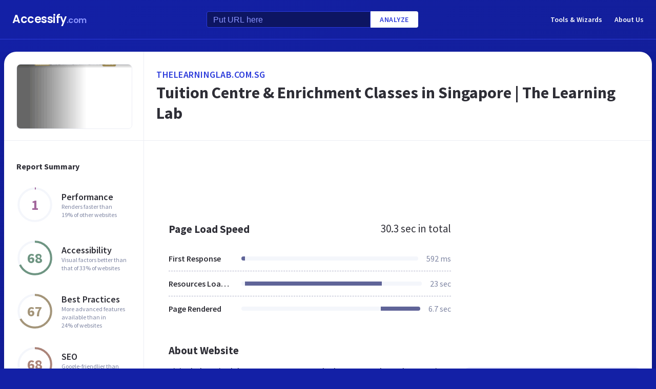

--- FILE ---
content_type: text/html; charset=utf-8
request_url: https://accessify.com/t/thelearninglab.com.sg
body_size: 32216
content:
<!DOCTYPE html>
<html lang="en">
	<head>
		<title>Access thelearninglab.com.sg. Tuition Centre &amp; Enrichment Classes in Singapore | The Learning Lab</title>
		<meta name="description" content="The Learning Lab content, pages, accessibility, performance and more." />

		<meta charset="UTF-8">
		<meta http-equiv="Content-Type" content="text/html; charset=utf-8">
		<meta name="google-site-verification" content="k8JMpbfdSIWpekuT648FwAgJv8WS0IUDWEaDbAFEfdM" />
		<meta name="viewport" content="width=device-width, initial-scale=1.0">
		
		<link rel="preconnect" href="https://cdn.accessify.com">
		<link rel="dns-prefetch" href="https://cdn.accessify.com">
		<link rel="preconnect" href="https://pic.accessify.com">
		<link rel="dns-prefetch" href="https://pic.accessify.com">

		<link rel="preload" as="image" href="https://pic.accessify.com/thumbnails/320x245/t/thelearninglab.com.sg.png">

		<link rel="preconnect" href="https://fonts.googleapis.com" />
		<link rel="preconnect" href="https://fonts.gstatic.com" crossorigin />
		<link
			href="https://fonts.googleapis.com/css2?family=Courier+Prime:wght@400;700&family=Poppins:wght@600&family=Source+Sans+Pro:wght@400;600;700&display=swap"
			rel="stylesheet"
			as="style"
			media="print"
			onload="this.onload=null;this.media='all';"
		/>
		<noscript>
			<link
				href="https://fonts.googleapis.com/css2?family=Courier+Prime:wght@400;700&family=Poppins:wght@600&family=Source+Sans+Pro:wght@400;600;700&display=swap"
				rel="stylesheet"
				as="style"
			/>
		</noscript>

		<meta property="og:site_name" content="Accessify - Web accessibility tools and resources" />
<meta property="og:title" content="Access thelearninglab.com.sg. Tuition Centre &amp; Enrichment Classes in Singapore | The Learning Lab" />
<meta property="og:description" content="The Learning Lab content, pages, accessibility, performance and more." />
<meta property="og:image" content="https://cdn.accessify.com/img/open-graph/accessify.com.png" />
<meta property="og:type" content="website">
<meta property="og:url" content="https://www.accessify.com/t/thelearninglab.com.sg">
		<link rel="icon" href="https://cdn.accessify.com/img/favicon-32x32.png" sizes="32x32">
<link rel="icon" href="https://cdn.accessify.com/img/favicon-16x16.png" sizes="16x16">
<link rel="shortcut icon" href="https://cdn.accessify.com/img/android-chrome-192x192.png" sizes="192x192">
<link rel="shortcut icon" href="https://cdn.accessify.com/img/android-chrome-512x512.png" sizes="512x512">
<link rel="apple-touch-icon" href="https://cdn.accessify.com/img/apple-touch-icon.png" sizes="180x180">

		<style>
			a,abbr,acronym,address,applet,article,aside,audio,b,big,blockquote,body,canvas,caption,center,cite,code,dd,del,details,dfn,div,dl,dt,em,embed,fieldset,figcaption,figure,footer,form,h1,h2,h3,h4,h5,h6,header,hgroup,html,i,iframe,img,ins,kbd,label,legend,li,mark,menu,nav,object,ol,output,p,pre,q,ruby,s,samp,section,small,span,strike,strong,sub,summary,sup,table,tbody,td,tfoot,th,thead,time,tr,tt,u,ul,var,video{margin:0;padding:0;border:0;font-size:100%;font:inherit;vertical-align:baseline}:focus{outline:0}article,aside,details,figcaption,figure,footer,header,hgroup,menu,nav,section{display:block}body{line-height:1}ol,ul{list-style:none}blockquote,q{quotes:none}blockquote:after,blockquote:before,q:after,q:before{content:"";content:none}table{border-collapse:collapse;border-spacing:0}input[type=search]::-webkit-search-cancel-button,input[type=search]::-webkit-search-decoration,input[type=search]::-webkit-search-results-button,input[type=search]::-webkit-search-results-decoration{-webkit-appearance:none;-moz-appearance:none}input[type=search]{-webkit-appearance:none;-moz-appearance:none;-webkit-box-sizing:content-box;box-sizing:content-box}textarea{overflow:auto;vertical-align:top;resize:vertical}audio,canvas,video{display:inline-block;max-width:100%}audio:not([controls]){display:none;height:0}[hidden]{display:none}html{font-size:100%;-webkit-text-size-adjust:100%;-ms-text-size-adjust:100%}a:focus{outline:0}a:active,a:hover{outline:0}img{border:0;-ms-interpolation-mode:bicubic}figure{margin:0}form{margin:0}fieldset{border:1px solid silver;margin:0 2px;padding:.35em .625em .75em}legend{border:0;padding:0;white-space:normal}button,input,select,textarea{font-size:100%;margin:0;vertical-align:baseline}button,input{line-height:normal}button,select{text-transform:none}button,html input[type=button],input[type=reset],input[type=submit]{-webkit-appearance:button;cursor:pointer}button[disabled],html input[disabled]{cursor:default}input[type=checkbox],input[type=radio]{-webkit-box-sizing:border-box;box-sizing:border-box;padding:0}input[type=search]{-webkit-appearance:textfield;-webkit-box-sizing:content-box;box-sizing:content-box}input[type=search]::-webkit-search-cancel-button,input[type=search]::-webkit-search-decoration{-webkit-appearance:none}button::-moz-focus-inner,input::-moz-focus-inner{border:0;padding:0}textarea{overflow:auto;vertical-align:top}table{border-collapse:collapse;border-spacing:0}button,input,select,textarea{color:#222}::-moz-selection{background:#b3d4fc;text-shadow:none}::selection{background:#b3d4fc;text-shadow:none}img{vertical-align:middle}fieldset{border:0;margin:0;padding:0}textarea{resize:vertical}.chromeframe{margin:.2em 0;background:#ccc;color:#000;padding:.2em 0}body{font-family:"Source Sans Pro",sans-serif;font-size:16px;color:#2e2e36;background-color:#1320a6;background-image:-o-linear-gradient(315deg,#1320a6 0,#0f1560 100%);background-image:linear-gradient(135deg,#1320a6 0,#0f1560 100%);background-repeat:no-repeat;background-size:cover;overflow-x:hidden;margin:0 auto}body.popup-show{overflow:hidden}body.modal-show{overflow:hidden}body.devs{background-color:#332e63;background-image:url(../../assets/img/dev/topBg.jpg),-o-linear-gradient(315deg,#300d46 0,#1e1052 100%);background-image:url(../../assets/img/dev/topBg.jpg),linear-gradient(135deg,#300d46 0,#1e1052 100%);background-size:contain}body.general{background-color:#332e63;background-image:url(../../assets/img/general/topBg.jpg),-o-linear-gradient(315deg,#300d46 0,#1e1052 100%);background-image:url(../../assets/img/general/topBg.jpg),linear-gradient(135deg,#300d46 0,#1e1052 100%);background-size:contain}.container{max-width:1300px;width:100%;-webkit-box-sizing:border-box;box-sizing:border-box;padding:0 16px;margin:0 auto}p{line-height:normal}button{cursor:pointer;padding:0}button:hover{opacity:.8}a{color:#fff;text-decoration:none}a:hover{opacity:.6}input{-webkit-box-sizing:border-box;box-sizing:border-box;padding:0;margin:0}button{border:none}.link{font-size:18px;font-weight:600;letter-spacing:.5px;line-height:24px;color:#2c3bdb;text-transform:uppercase;display:-webkit-box;display:-ms-flexbox;display:flex;-webkit-box-align:center;-ms-flex-align:center;align-items:center}.link__icon{width:24px;fill:#2c3bdb;margin-left:2px}.text_large{font-size:18px;line-height:28px}.hidden{height:0;width:0;position:absolute;opacity:0}.title{font-weight:700;letter-spacing:0}.title_white{color:#fff}.title_large{font-size:32px;line-height:1.25}.title_middle{font-size:21px;line-height:1.3}.title_normal{font-size:18px;line-height:1.3}.title_semibold{font-weight:600}.title_small{font-size:16px;line-height:1.5}.cirlce-chart{width:72px;height:72px;position:relative;background-size:contain}.cirlce-chart__value{font-size:28px;font-weight:700;position:absolute;top:50%;left:50%;-webkit-transform:translate(-50%,-50%);-ms-transform:translate(-50%,-50%);transform:translate(-50%,-50%)}.cirlce-chart__svg{position:absolute;top:0;right:0;bottom:0;left:0;height:100%;width:100%}.cirlce-chart__svg_large{top:-3px;left:-3px;right:-3px;bottom:-3px;width:calc(100% + 6px);height:calc(100% + 6px)}.cirlce-chart_small-orchid .cirlce-chart__value{color:#a3689c}.cirlce-chart_small-green .cirlce-chart__value{color:#6e9582}.cirlce-chart_small-red .cirlce-chart__value{color:#d96141}.cirlce-chart_large-green-light .cirlce-chart__value{color:#19a160}.cirlce-chart_small-green-light .cirlce-chart__value{color:#19a160}.cirlce-chart_small-yellow .cirlce-chart__value{color:#da981a}.cirlce-chart_small-brown-yellow .cirlce-chart__value{color:#a49579}.cirlce-chart_small-brown-red .cirlce-chart__value{color:#ab8479}.cirlce-chart_large-violet .cirlce-chart__value{color:#6915a4}.cirlce-chart_large-yellow .cirlce-chart__value{color:#a96f00}.cirlce-chart_large-blue .cirlce-chart__value{color:#2c3bdb}.card{border-radius:8px;background-color:#ecedff;padding:20px 24px}.card__title{font-weight:700;font-size:18px;line-height:24px;margin-bottom:20px}.card__title_large{font-size:21px;line-height:28px;margin-bottom:16px}.card__title_small{font-size:18px;line-height:24px}.card__text_large{color:#424248;line-height:24px}.card__text_small{color:#7f86a3;font-size:12px;line-height:20px}.card__chart-container{display:-webkit-box;display:-ms-flexbox;display:flex;-webkit-box-align:center;-ms-flex-align:center;align-items:center;-webkit-box-pack:justify;-ms-flex-pack:justify;justify-content:space-between;margin-bottom:12px}.card__chart-container .cirlce-chart{width:96px;height:96px;-ms-flex-negative:0;flex-shrink:0;background-color:#fff;border-radius:50%}.card__chart-container .card-chart-value{color:#424248;font-size:18px;letter-spacing:0;line-height:24px;margin-left:10px}.card__list{margin-bottom:13px}.card__list-item{display:-webkit-box;display:-ms-flexbox;display:flex;-webkit-box-align:center;-ms-flex-align:center;align-items:center;-webkit-box-pack:justify;-ms-flex-pack:justify;justify-content:space-between;border-bottom:1px dashed #aeb0c7;padding:8px 0}.card__list-item:last-child{border:none}.card__list-item-title{color:#424248;font-weight:600;line-height:24px;white-space:nowrap;overflow:hidden;-o-text-overflow:ellipsis;text-overflow:ellipsis;padding-right:10px}.card__list-item-value{color:#424248;line-height:24px;-ms-flex-negative:0;flex-shrink:0}.card__link{color:#2c3bdb;font-family:"Source Sans Pro",sans-serif;font-weight:600;font-size:14px;letter-spacing:.5px;line-height:24px;text-transform:uppercase}.chart_blur{position:relative}.chart_blur::after{content:"";position:absolute;left:0;bottom:0;width:100%;height:144px;background-image:-webkit-gradient(linear,left bottom,left top,from(white),to(rgba(255,255,255,0)));background-image:-o-linear-gradient(bottom,#fff,rgba(255,255,255,0));background-image:linear-gradient(to top,#fff,rgba(255,255,255,0))}.chart__header{display:-webkit-box;display:-ms-flexbox;display:flex;-webkit-box-align:center;-ms-flex-align:center;align-items:center;-webkit-box-pack:justify;-ms-flex-pack:justify;justify-content:space-between;margin-bottom:20px}.chart__total{color:#2e2e36;font-size:21px;line-height:28px}.chart__container_large .chart__description-name,.chart__container_large .chart__item-title{width:230px;padding-right:20px;-webkit-box-sizing:border-box;box-sizing:border-box}.chart__container_large .chart__item-value{width:67px}.chart__container_large .chart__item-result{margin-left:0;margin-right:24px}.chart__description{text-transform:uppercase;display:-webkit-box;display:-ms-flexbox;display:flex;-webkit-box-align:center;-ms-flex-align:center;align-items:center;border-bottom:1px solid #aeb0c7;padding:16px 0}.chart__description-text{font-family:"Source Sans Pro",sans-serif;font-weight:600;font-size:14px;color:#7f86a3;line-height:16px;letter-spacing:.5px}.chart__description-value,.chart__item-value{-webkit-box-flex:1;-ms-flex-positive:1;flex-grow:1}.chart__description-score,.chart__item-score{-ms-flex-negative:0;flex-shrink:0;width:56px;margin-left:6px}.chart__description-weighting,.chart__item-weighting{-ms-flex-negative:0;flex-shrink:0;width:75px;margin-left:32px}.chart__item-score,.chart__item-weighting{color:#7f86a3;display:-webkit-box;display:-ms-flexbox;display:flex;-webkit-box-align:center;-ms-flex-align:center;align-items:center;-webkit-box-pack:end;-ms-flex-pack:end;justify-content:flex-end}.chart__item{display:-webkit-box;display:-ms-flexbox;display:flex;-webkit-box-pack:justify;-ms-flex-pack:justify;justify-content:space-between;-webkit-box-align:center;-ms-flex-align:center;align-items:center;border-bottom:1px dashed #aeb0c7;padding:12px 0}.chart__item:last-child{border:none}.chart__item-title{width:126px;-ms-flex-negative:0;flex-shrink:0;white-space:nowrap;overflow:hidden;-o-text-overflow:ellipsis;text-overflow:ellipsis}.chart__item-value-title{display:none}.chart__item-result{height:8px;border-radius:4px;width:100%;background-color:#f4f6fb;position:relative;overflow:hidden;margin:0 16px}.chart__item-result-score{position:absolute;top:0;width:50%;height:100%;background-color:#606498}.chart__item-result-score_green{background-color:#29e28a}.chart__item-result-score_violet{background-color:#9828e7}.chart__item-result-score_yellow{background-color:#ffc24d}.chart__item-result-score_blue{background-color:#4353ff}.chart__item-result-score_red{background-color:#ff3c92}.chart__item-result-score_1{width:20%;left:0}.chart__item-result-score_2{width:20%;left:20%}.chart__item-result-score_3{width:20%;left:40%}.chart__item-result-score_4{width:20%;left:60%}.chart__item-value{color:#7f86a3;line-height:24px;-ms-flex-negative:0;flex-shrink:0}.chart__item-value_width{width:56px;display:-webkit-box;display:-ms-flexbox;display:flex;-webkit-box-pack:end;-ms-flex-pack:end;justify-content:flex-end;white-space:nowrap;overflow:hidden;-o-text-overflow:ellipsis;text-overflow:ellipsis}.chart__item-tooltip{position:absolute;left:21px;top:-64px;height:48px;width:310px;border-radius:4px;background-color:#fff;-webkit-box-shadow:0 8px 12px -4px rgba(3,8,56,.18),0 0 12px 0 rgba(3,8,56,.1);box-shadow:0 8px 12px -4px rgba(3,8,56,.18),0 0 12px 0 rgba(3,8,56,.1);padding:8px;-webkit-box-sizing:border-box;box-sizing:border-box;display:none}.chart__item-tooltip-values{display:-webkit-box;display:-ms-flexbox;display:flex;-webkit-box-align:center;-ms-flex-align:center;align-items:center}.chart__item-tooltip-value{color:#424248;font-size:14px;margin-right:8px}.chart__item-tooltip-value span{font-weight:600}.chart__item-tooltip-link p{color:#8b8eae;font-size:14px;overflow:hidden;white-space:nowrap;-o-text-overflow:ellipsis;text-overflow:ellipsis}.chart__list{display:-webkit-box;display:-ms-flexbox;display:flex;padding-top:14px;padding-left:212px}.chart__list-item{font-family:"Source Sans Pro",sans-serif;font-weight:600;color:#424248;font-size:14px;letter-spacing:0;line-height:20px;position:relative;padding-left:16px;margin-right:28px}.chart__list-item_green::after{background-color:#29e28a}.chart__list-item_violet::after{background-color:#9828e7}.chart__list-item_yellow::after{background-color:#ffc24d}.chart__list-item_blue::after{background-color:#4353ff}.chart__list-item::after{content:"";display:block;position:absolute;top:50%;left:0;-webkit-transform:translateY(-50%);-ms-transform:translateY(-50%);transform:translateY(-50%);width:12px;height:12px;border-radius:50%}.chart__list-item:last-child{margin-right:0}.impact{display:-webkit-box;display:-ms-flexbox;display:flex;-webkit-box-align:start;-ms-flex-align:start;align-items:flex-start;margin-bottom:16px}.impact:last-child{margin-bottom:0}.impact__header{display:-webkit-box;display:-ms-flexbox;display:flex;-webkit-box-align:center;-ms-flex-align:center;align-items:center;border-bottom:1px solid #aeb0c7;height:61px}.impact__header-name{font-family:"Source Sans Pro",sans-serif;font-weight:600;color:#2e2e36;font-size:18px;line-height:24px;width:310px;-webkit-box-sizing:border-box;box-sizing:border-box;padding-right:16px}.impact__header-issue,.impact__header-value{color:#7f86a3;font-family:"Source Sans Pro",sans-serif;font-weight:600;font-size:14px;letter-spacing:.5px;line-height:16px;text-transform:uppercase}.impact__header-value{text-align:center;width:74px;margin-right:24px}.impact__header-issue{-webkit-box-flex:1;-ms-flex-positive:1;flex-grow:1}.impact__body{display:-webkit-box;display:-ms-flexbox;display:flex;-webkit-box-orient:vertical;-webkit-box-direction:normal;-ms-flex-direction:column;flex-direction:column}.impact__body_value{-webkit-box-flex:1;-ms-flex-positive:1;flex-grow:1}.impact__description-container{width:310px;-webkit-box-sizing:border-box;box-sizing:border-box;-ms-flex-negative:0;flex-shrink:0;padding-top:20px;padding-right:16px}.impact__description{color:#7f86a3;font-size:14px;letter-spacing:0;line-height:20px}.impact__content{-webkit-box-flex:1;-ms-flex-positive:1;flex-grow:1}.impact__item{border-bottom:1px dashed #aeb0c7;display:-webkit-box;display:-ms-flexbox;display:flex;-webkit-box-align:center;-ms-flex-align:center;align-items:center;padding-top:12px;padding-bottom:12px}.impact__item:last-child{border:none}.impact__item-value{font-family:"Source Sans Pro",sans-serif;font-weight:600;color:#fff;font-size:14px;letter-spacing:0;line-height:20px;height:24px;width:74px;border-radius:12px;display:-webkit-box;display:-ms-flexbox;display:flex;-webkit-box-align:center;-ms-flex-align:center;align-items:center;-webkit-box-pack:center;-ms-flex-pack:center;justify-content:center;margin-right:24px}.impact__item-value_red{background-color:#c8226b}.impact__item-value_yellow{background-color:#da981a}.impact__item-value_green{background-color:#19a160}.impact__item-issue{-webkit-box-flex:1;-ms-flex-positive:1;flex-grow:1}#accessify-badge{font-family:Ubuntu,sans-serif!important;font-weight:500!important;color:#fff!important;width:150px!important;height:140px!important;text-align:center!important;display:-webkit-box!important;display:-ms-flexbox!important;display:flex!important;-webkit-box-orient:vertical!important;-webkit-box-direction:normal!important;-ms-flex-direction:column!important;flex-direction:column!important;-webkit-box-align:center!important;-ms-flex-align:center!important;align-items:center!important;position:relative!important;background-size:contain!important;background-repeat:no-repeat!important;background-position:top center!important;background-image:url("data:image/svg+xml,%3Csvg xmlns='http://www.w3.org/2000/svg' viewBox='0 0 149.95 136.21'%3E%3ClinearGradient id='SVGID_1_' gradientUnits='userSpaceOnUse' x1='0' y1='68.1052' x2='149.9544' y2='68.1052'%3E%3Cstop offset='0' style='stop-color:%23F33E99'/%3E%3Cstop offset='1' style='stop-color:%234653FD'/%3E%3C/linearGradient%3E%3Cpath fill='url(%23SVGID_1_)' d='M149.95,64.03h-12.97V18.09h-5v45.94H18.03l0-55.16h-3.2l0,0h3.2c0-2.14,1.74-3.88,3.88-3.88h97.01V0H21.91 c-3.86,0-7.14,2.47-8.36,5.92L0.03,19.44l2.12,2.12l10.88-10.88l0,9.68l-13,13l2.12,2.12L13.03,24.6l0,9.85l-13,13l2.12,2.12 l10.88-10.88l0,12.34l-13,13H0v16h11.36L0.03,91.37l2.12,2.12l10.88-10.88v9.9l-13,13l2.12,2.12l10.88-10.88v9.63l-13,13l2.12,2.12 l10.88-10.88v3.67c0,1.92,0.62,3.7,1.67,5.16L0.07,134.08l2.12,2.12l14.63-14.63c1.44,1.01,3.19,1.61,5.08,1.61h3.99l-10.91,10.91 l2.12,2.12l13.03-13.03h9.74l-10.91,10.91l2.12,2.12l13.03-13.03h10.6l-10.91,10.91l2.12,2.12l13.03-13.03h9.93l-10.91,10.91 l2.12,2.12l13.03-13.03h10.7l-10.91,10.91l2.12,2.12l13.03-13.03h9.72L86.9,134.09l2.12,2.12l13.03-13.03h9.79l-10.91,10.91 l2.12,2.12l13.03-13.03h10.71l-10.91,10.91l2.12,2.12l13.9-13.9c3-1.43,5.08-4.48,5.08-8.01V80.03h12.97V64.03z M13.03,55.27v8.76 H4.27L13.03,55.27z M131.98,114.3c0,2.14-1.74,3.88-3.88,3.88H21.91c-2.14,0-3.88-1.74-3.88-3.88l0-34.27h113.95V114.3z'/%3E%3Cg%3E%3Crect x='123.91' fill='%23F33E99' width='13.06' height='5'/%3E%3Crect x='131.98' y='0' fill='%23F33E99' width='5' height='13.07'/%3E%3C/g%3E%3C/svg%3E%0A");-webkit-box-sizing:border-box!important;box-sizing:border-box!important;padding:12px 24px 0!important}#accessify-badge p{margin:0!important}#accessify-badge .accessify-badge__header{position:relative!important;z-index:10!important;padding:0!important}#accessify-badge .accessify-badge__header-text{font-size:14px!important;font-weight:700!important;color:#f33e99!important;background:#f33e99!important;background-image:-webkit-gradient(linear,left top,right top,color-stop(0,#f33e99),to(#4653fd))!important;background-image:-o-linear-gradient(left,#f33e99 0,#4653fd 100%)!important;background-image:linear-gradient(90deg,#f33e99 0,#4653fd 100%)!important;background-size:100%!important;-webkit-background-clip:text!important;-moz-background-clip:text!important;-webkit-text-fill-color:transparent!important;-moz-text-fill-color:transparent!important;text-transform:uppercase!important;text-align:left!important;line-height:16px!important;float:none!important;padding:0!important;position:relative!important;left:1px!important;letter-spacing:-.2px!important;margin:0!important;margin-bottom:3px!important}#accessify-badge .accessify-badge__tag{height:16px!important;width:calc(100% + 26px)!important;display:-webkit-box!important;display:-ms-flexbox!important;display:flex!important;-webkit-box-align:center!important;-ms-flex-align:center!important;align-items:center!important;position:relative!important;z-index:10!important;-ms-flex-negative:0!important;flex-shrink:0!important;padding:0 2px!important}#accessify-badge .accessify-badge__tag-text{font-size:10px!important;font-weight:500!important;color:#fff!important;cursor:pointer!important;white-space:nowrap!important;overflow:hidden!important;width:100%!important;float:none!important;-o-text-overflow:ellipsis!important;text-overflow:ellipsis!important;line-height:initial!important;text-decoration:none!important;padding:0 0!important}#accessify-badge .accessify-badge__footer{position:relative!important;z-index:10!important;width:100%!important;display:-webkit-box!important;display:-ms-flexbox!important;display:flex!important;-webkit-box-pack:end!important;-ms-flex-pack:end!important;justify-content:flex-end!important;padding-top:8px!important}#accessify-badge .accessify-badge__footer-text{font-size:11px!important;font-weight:500!important;color:#323232!important;line-height:1!important;float:none!important;text-align:right!important;max-width:80%!important;padding:0!important;margin:0!important}#accessify-badge .accessify-badge__footer-link{font-size:11px!important;cursor:pointer!important;color:#4653fd!important;text-decoration:underline!important;line-height:initial!important;display:inline-block!important;float:none!important}#accessify-badge .accessify-badge__date{font-size:11px!important;font-weight:500!important;color:#323232!important;-webkit-box-flex:1!important;-ms-flex-positive:1!important;flex-grow:1!important;display:-webkit-box!important;display:-ms-flexbox!important;display:flex!important;-webkit-box-align:end!important;-ms-flex-align:end!important;align-items:flex-end!important;line-height:1!important;text-align:center!important;float:none!important;position:absolute!important;bottom:36px!important;left:18px!important;-webkit-transform:rotate(-90deg)!important;-ms-transform:rotate(-90deg)!important;transform:rotate(-90deg)!important;letter-spacing:-.5px!important}.header{border-bottom:1px solid #2c3bdb;padding-top:16px;padding-bottom:16px;margin-bottom:24px}.header_mob{position:fixed;top:0;right:0;bottom:0;left:0;background-color:rgba(10,10,10,.8);z-index:15}.header_mob+.wrapper{padding-top:64px}.header__links{display:-webkit-box;display:-ms-flexbox;display:flex;-webkit-box-align:center;-ms-flex-align:center;align-items:center}.header__link{font-family:"Source Sans Pro",sans-serif;font-weight:600;font-size:14px;line-height:2;margin-left:24px}.header__container{display:-webkit-box;display:-ms-flexbox;display:flex;-webkit-box-pack:justify;-ms-flex-pack:justify;justify-content:space-between;-webkit-box-align:center;-ms-flex-align:center;align-items:center}.header .container{padding-left:24px;padding-right:24px}.logo{font-family:Poppins,sans-serif;font-weight:600;font-size:22px;line-height:2;letter-spacing:-.5px}.logo__extension{font-size:16px;color:#8a94ff}.search{display:-webkit-box;display:-ms-flexbox;display:flex;-webkit-box-align:center;-ms-flex-align:center;align-items:center}.search__input{color:#8a94ff;line-height:24px;-webkit-box-sizing:border-box;box-sizing:border-box;height:32px;width:320px;background-color:#0d1562;border:1px solid #2c3bdb;border-radius:4px 0 0 4px;padding:6px 12px 5px}.search__input_small{width:254px}.search__input::-webkit-input-placeholder{color:#8a94ff}.search__input::-moz-placeholder{color:#8a94ff}.search__input:-ms-input-placeholder{color:#8a94ff}.search__input::-ms-input-placeholder{color:#8a94ff}.search__input::placeholder{color:#8a94ff}.search__btn{font-family:"Source Sans Pro",sans-serif;font-size:14px;font-weight:600;color:#2c3bdb;text-transform:uppercase;letter-spacing:.5px;height:32px;background-color:#fff;border-radius:0 4px 4px 0;padding:0 18px}.wrapper{overflow:hidden;padding:0 8px}.wrapper__container{display:-webkit-box;display:-ms-flexbox;display:flex;border-radius:24px;background-color:#fff;-webkit-box-shadow:0 16px 24px -8px rgba(3,8,56,.23),0 0 24px 0 rgba(3,8,56,.12);box-shadow:0 16px 24px -8px rgba(3,8,56,.23),0 0 24px 0 rgba(3,8,56,.12);padding:0;margin-bottom:24px}.wrapper__container_column{-webkit-box-orient:vertical;-webkit-box-direction:normal;-ms-flex-direction:column;flex-direction:column}.wrapper__main{-webkit-box-flex:1;-ms-flex-positive:1;flex-grow:1}.wrapper__header-link{font-size:18px;font-weight:600;color:#2c3bdb;text-transform:uppercase;letter-spacing:.5px;line-height:24px;margin-bottom:3px}.wrapper__header{display:-webkit-box;display:-ms-flexbox;display:flex;-webkit-box-pack:justify;-ms-flex-pack:justify;justify-content:space-between;height:104px;width:100%;border-bottom:1px solid #ebedf4;-webkit-box-sizing:border-box;box-sizing:border-box;padding:32px 30px}.wrapper__header-score{display:-webkit-box;display:-ms-flexbox;display:flex;-webkit-box-align:center;-ms-flex-align:center;align-items:center}.wrapper__header-score-value{font-size:24px;letter-spacing:0;line-height:40px;margin-right:16px}.wrapper__sidebar{-ms-flex-negative:0;flex-shrink:0;border-right:1px solid #ebedf4;max-width:272px;width:100%}.wrapper__sidebar-header{height:174px;border-bottom:1px solid #ebedf4;-webkit-box-sizing:border-box;box-sizing:border-box;padding:24px}.wrapper__sidebar-header-img{width:100%;height:100%;border:1px solid #ebedf4;border-radius:8px;-o-object-fit:cover;object-fit:cover;-o-object-position:center;object-position:center}.wrapper__sidebar-info{padding:38px 24px}.wrapper__sidebar-title{margin-bottom:27px}.wrapper__sidebar-item{display:-webkit-box;display:-ms-flexbox;display:flex;-webkit-box-align:center;-ms-flex-align:center;align-items:center;margin-bottom:32px}.wrapper__sidebar-item-content{margin-left:16px}.wrapper__sidebar-item-text{font-size:12px;color:#7f86a3;letter-spacing:0;line-height:16px}.wrapper__block{padding:40px}.wr-summary__container{padding:24px}.wr-summary__content{display:-webkit-box;display:-ms-flexbox;display:flex;margin-top:24px}.wr-summary__content_left{-webkit-box-flex:1;-ms-flex-positive:1;flex-grow:1;margin-right:28px}.wr-summary__content_right{width:340px;-ms-flex-negative:0;flex-shrink:0}.wr-summary__content_right .ad-container{margin-bottom:24px}.wr-summary .wrapper__container{padding:0}.wr-summary .wrapper__header{display:-webkit-box;display:-ms-flexbox;display:flex;-webkit-box-orient:vertical;-webkit-box-direction:normal;-ms-flex-direction:column;flex-direction:column;-webkit-box-pack:center;-ms-flex-pack:center;justify-content:center;height:174px;padding:10px 24px}.wr-summary .wrapper__header .title_large{overflow:hidden;-o-text-overflow:ellipsis;text-overflow:ellipsis;display:-moz-box;display:-webkit-box;-webkit-line-clamp:3;-webkit-box-orient:vertical;line-clamp:3;box-orient:vertical}.wr-summary .wrapper__title{font-size:32px;font-weight:700;letter-spacing:0;line-height:40px}.ad-container{width:100%}.ad-container_small{height:90px}.ad-container_large{height:280px}.ad-container_mob{display:none}.cards-container{display:-webkit-box;display:-ms-flexbox;display:flex;-webkit-box-pack:start;-ms-flex-pack:start;justify-content:flex-start;-webkit-column-gap:1%;-moz-column-gap:1%;column-gap:1%;margin-bottom:50px}.cards-container .card{width:24%;padding:26px 20px;-webkit-box-sizing:border-box;box-sizing:border-box;padding:26px 20px}.block-equal{display:-webkit-box;display:-ms-flexbox;display:flex}.block-equal_part1,.block-equal_part2{width:50%;padding:20px 0 0 0}.block-equal_part1{padding-right:24px}.block-equal_part2{padding-left:24px}.language-block__item{border-bottom:1px dashed #aeb0c7;display:-webkit-box;display:-ms-flexbox;display:flex;-webkit-box-align:center;-ms-flex-align:center;align-items:center;-webkit-box-pack:justify;-ms-flex-pack:justify;justify-content:space-between;padding-top:12px;padding-bottom:12px}.language-block__item:last-child{border:none}.language-block__value{display:-webkit-box;display:-ms-flexbox;display:flex;-webkit-box-align:center;-ms-flex-align:center;align-items:center;-ms-flex-negative:0;flex-shrink:0}.language-block__flag{margin-left:16px}.language-block__flag-image{width:20px}.language-block__code{font-family:"Courier Prime",monospace;font-weight:700;color:#606498;line-height:24px;margin-left:16px}.language-block__title{font-weight:600}.footer{background-color:rgba(10,10,10,.4);padding-top:52px;padding-bottom:66px}.footer .container{padding:0 40px}.footer__top{border-bottom:1px solid #0d1562;padding-bottom:30px}.footer__top .container{display:-webkit-box;display:-ms-flexbox;display:flex}.footer__nav{display:-webkit-box;display:-ms-flexbox;display:flex;-ms-flex-wrap:wrap;flex-wrap:wrap;-webkit-column-gap:24px;-moz-column-gap:24px;column-gap:24px;max-width:400px}.footer__middle{margin-bottom:42px}.footer__middle .container{display:-webkit-box;display:-ms-flexbox;display:flex;-webkit-box-pack:justify;-ms-flex-pack:justify;justify-content:space-between}.footer__middle-content{display:-webkit-box;display:-ms-flexbox;display:flex}.footer__bottom .container{display:-webkit-box;display:-ms-flexbox;display:flex;-webkit-box-align:center;-ms-flex-align:center;align-items:center}.footer__nav-link{font-family:"Source Sans Pro",sans-serif;font-weight:600;color:#8a94ff;line-height:32px}.footer__copyright{color:#4353ff;font-size:14px;line-height:20px;margin-left:24px}.footer .logo{font-size:16px}.footer .logo__extension{font-size:12px}.search-container{margin-left:32px}.search-container__title{margin-bottom:16px}.social-container__title{margin-bottom:16px}.social-container__list{display:-webkit-box;display:-ms-flexbox;display:flex}.social-container__link{display:-webkit-box;display:-ms-flexbox;display:flex;-webkit-box-align:center;-ms-flex-align:center;align-items:center;-webkit-box-pack:center;-ms-flex-pack:center;justify-content:center;width:32px;height:32px;border-radius:50%;margin-right:12px}.social-container__link:last-child{margin-right:0}.social-container__link_blue{background-color:#78cdf0}.social-container__link_red{background-color:#eb5755}.social-container__link_blue-dark{background-color:#537bbd}.social-container__link_grey{background-color:#4c4c4b}.social-container__link_orange{background-color:#f58261}.social-container__icon{fill:#fff;height:16px}.recently-websites{max-width:602px;margin-right:32px}.recently-websites .title{margin-bottom:40px}.recently-websites__list{display:grid;width:100%;grid-template-columns:repeat(3,1fr);grid-auto-flow:row;gap:24px}.recently-websites__link{height:104px;width:184px;border-radius:8px;background-color:#fff;-webkit-box-shadow:0 5px 10px -2px rgba(3,8,56,.12),0 0 14px 0 rgba(3,8,56,.04);box-shadow:0 5px 10px -2px rgba(3,8,56,.12),0 0 14px 0 rgba(3,8,56,.04);overflow:hidden}.recently-websites__screen{width:100%;height:100%;-o-object-fit:cover;object-fit:cover;-o-object-position:top left;object-position:top left}.popular-websites{-webkit-box-flex:1;-ms-flex-positive:1;flex-grow:1}.popular-websites .title{margin-bottom:20px}.popular-websites__lists{display:-webkit-box;display:-ms-flexbox;display:flex;-webkit-column-gap:20px;-moz-column-gap:20px;column-gap:20px}.popular-websites__list{-webkit-box-flex:1;-ms-flex-positive:1;flex-grow:1;width:50%}.popular-websites__item{border-bottom:1px dashed #2c3bdb;padding-top:12px;padding-bottom:12px}.popular-websites__item:last-child{border:none}.popular-websites__link{font-family:"Source Sans Pro",sans-serif;font-weight:600;color:#8a94ff;line-height:24px;white-space:nowrap;overflow:hidden;-o-text-overflow:ellipsis;text-overflow:ellipsis;display:block}.wr-dev{padding:24px 0 48px}.wr-dev__container{position:relative;max-width:968px}.wr-dev__bg{position:absolute;top:50%;left:50%;-webkit-transform:translate(-50%,-50%);-ms-transform:translate(-50%,-50%);transform:translate(-50%,-50%);border-radius:10px;z-index:-5}.award{position:relative;max-width:460px;height:650px;border-radius:32px;background-color:#fff;-webkit-box-shadow:0 8px 12px -4px rgba(3,8,56,.18),0 0 12px 0 rgba(3,8,56,.1);box-shadow:0 8px 12px -4px rgba(3,8,56,.18),0 0 12px 0 rgba(3,8,56,.1);-webkit-box-sizing:border-box;box-sizing:border-box;display:-webkit-box;display:-ms-flexbox;display:flex;-webkit-box-orient:vertical;-webkit-box-direction:normal;-ms-flex-direction:column;flex-direction:column;padding:26px 40px}.award__header{display:-webkit-box;display:-ms-flexbox;display:flex;-webkit-box-orient:vertical;-webkit-box-direction:normal;-ms-flex-direction:column;flex-direction:column}.award__header-text{color:#424248;font-size:18px;line-height:1.6}.award__title{font-family:"Source Sans Pro",sans-serif;font-weight:600;font-size:40px;line-height:1.2;margin-bottom:5px}.award__link{color:#2c3bdb;font-family:"Source Sans Pro",sans-serif;font-weight:600;font-size:24px;overflow:hidden;white-space:nowrap;-o-text-overflow:ellipsis;text-overflow:ellipsis;line-height:1.2;margin-bottom:21px}.award__widget{-webkit-box-flex:1;-ms-flex-positive:1;flex-grow:1;display:-webkit-box;display:-ms-flexbox;display:flex;-webkit-box-align:center;-ms-flex-align:center;align-items:center;-webkit-box-pack:center;-ms-flex-pack:center;justify-content:center}.award__footer{display:-webkit-box;display:-ms-flexbox;display:flex;-webkit-box-orient:vertical;-webkit-box-direction:normal;-ms-flex-direction:column;flex-direction:column}.award__footer-text{color:#424248;font-size:14px;line-height:20px;display:-webkit-box;display:-ms-flexbox;display:flex;-webkit-box-align:center;-ms-flex-align:center;align-items:center;-webkit-box-pack:center;-ms-flex-pack:center;justify-content:center}.award__btn{color:#fffF;font-family:"Source Sans Pro",sans-serif;font-weight:600;font-size:18px;letter-spacing:.5px;line-height:24px;height:48px;width:100%;border-radius:10px;text-transform:uppercase;background-color:#c8226b;margin-bottom:16px}.award__icon-star{width:16px;height:16px;margin-left:5px}.award__badge{display:-webkit-box;display:-ms-flexbox;display:flex;-webkit-box-align:center;-ms-flex-align:center;align-items:center;position:absolute;bottom:10px;left:calc(100% + 28px);width:100%}.award__badge-icon{width:25px;margin-right:12px}.award__badge-text{color:#fff;font-size:18px;line-height:28px;text-transform:capitalize}.award_small{position:absolute;top:33px;right:0;height:396px;width:256px;border-radius:8px;padding:0}.award_small .award__header{display:-webkit-box;display:-ms-flexbox;display:flex;-webkit-box-align:center;-ms-flex-align:center;align-items:center;-webkit-box-pack:center;-ms-flex-pack:center;justify-content:center;height:72px;border-bottom:1px solid #ebedf4;-webkit-box-sizing:border-box;box-sizing:border-box;padding:0 10px}.award_small .award__title{color:#2e2e36;font-size:24px;text-align:center;margin:0}.award_small .award__widget{-webkit-box-orient:vertical;-webkit-box-direction:normal;-ms-flex-direction:column;flex-direction:column;-webkit-box-pack:start;-ms-flex-pack:start;justify-content:flex-start;text-align:center;padding:0 24px;margin:0}.award_small .award__widget h3{color:#424248;font-size:16px;font-weight:700;letter-spacing:0;line-height:20px;margin-bottom:8px}.award_small .award__widget p{color:#424248;font-size:14px;line-height:20px}.award_small #accessify-badge{-webkit-transform:scale(.65);-ms-transform:scale(.65);transform:scale(.65)}.award_small .award__footer{display:-webkit-box;display:-ms-flexbox;display:flex;-webkit-box-align:center;-ms-flex-align:center;align-items:center;-webkit-box-pack:center;-ms-flex-pack:center;justify-content:center;height:72px;border-top:1px solid #ebedf4;-webkit-box-sizing:border-box;box-sizing:border-box;padding:0 10px}.award_small .award__btn{font-size:14px;letter-spacing:.5px;border-radius:6px;height:32px;width:176px;margin:0 auto}.award__container{position:absolute;top:0;left:50%;-webkit-transform:translateX(-50%);-ms-transform:translateX(-50%);transform:translateX(-50%);width:100%}.btn{color:#fff;font-family:"Source Sans Pro",sans-serif;font-weight:600;font-size:14px;letter-spacing:.5px;text-transform:uppercase;height:32px;background-color:#2c3bdb;border-radius:4px;display:-webkit-inline-box;display:-ms-inline-flexbox;display:inline-flex;-webkit-box-align:center;-ms-flex-align:center;align-items:center;-webkit-box-pack:center;-ms-flex-pack:center;justify-content:center;padding:0 20px}.btn-show-popup{position:absolute;left:50%;-webkit-transform:translateX(-50%);-ms-transform:translateX(-50%);transform:translateX(-50%);bottom:56px;white-space:nowrap;z-index:10}.btn-menu{display:none;background:0 0;width:32px;height:32px;position:absolute;right:24px;top:16px;padding:4px}.btn-menu div{position:relative;top:0;height:4px;background-color:#fff;margin-bottom:4px;-webkit-transition:.3s ease;-o-transition:.3s ease;transition:.3s ease;border-radius:1px}.btn-menu div:first-child{-webkit-transform-origin:0;-ms-transform-origin:0;transform-origin:0}.btn-menu div:last-child{margin-bottom:0;-webkit-transform-origin:24px;-ms-transform-origin:24px;transform-origin:24px}.btn-menu div:nth-child(2){right:0;width:24px}.btn-menu_show div{height:8px;margin-bottom:4px;border-radius:2px}.btn-menu_show div:first-child{top:-2px;left:2px;-webkit-transform:rotateZ(45deg);-ms-transform:rotate(45deg);transform:rotateZ(45deg)}.btn-menu_show div:last-child{top:-6px;left:-2px;-webkit-transform:rotateZ(45deg);-ms-transform:rotate(45deg);transform:rotateZ(45deg)}.btn-menu_show div:nth-child(2){width:28px;top:-4px;right:2px;-webkit-transform:rotateZ(-45deg);-ms-transform:rotate(-45deg);transform:rotateZ(-45deg)}.modal-container{background-color:rgba(10,10,10,.8);position:fixed;top:0;left:0;right:0;bottom:0;-webkit-box-align:center;-ms-flex-align:center;align-items:center;-webkit-box-pack:center;-ms-flex-pack:center;justify-content:center;-webkit-box-sizing:border-box;box-sizing:border-box;padding:24px 48px;display:none;z-index:15;overflow:auto}.modal-container_show{display:-webkit-box;display:-ms-flexbox;display:flex}.modal-container_award .modal__body{position:relative;padding:0;padding-left:54px;overflow:hidden}.modal{display:-webkit-box;display:-ms-flexbox;display:flex;-webkit-box-orient:vertical;-webkit-box-direction:normal;-ms-flex-direction:column;flex-direction:column;width:100%;height:100%;position:relative;border:1px solid #ebedf4;border-radius:8px;background-color:#fff;-webkit-box-shadow:0 8px 12px -4px rgba(3,8,56,.18),0 0 12px 0 rgba(3,8,56,.1);box-shadow:0 8px 12px -4px rgba(3,8,56,.18),0 0 12px 0 rgba(3,8,56,.1)}.modal__header{display:-webkit-box;display:-ms-flexbox;display:flex;-webkit-box-align:center;-ms-flex-align:center;align-items:center;-webkit-box-pack:justify;-ms-flex-pack:justify;justify-content:space-between;-webkit-box-shadow:0 3px 5px -2px rgba(3,8,56,.04),0 0 8px 0 rgba(3,8,56,.04);box-shadow:0 3px 5px -2px rgba(3,8,56,.04),0 0 8px 0 rgba(3,8,56,.04);padding:20px 24px}.modal__header .title{font-size:21px}.modal__subheader{-webkit-box-shadow:0 3px 5px -2px rgba(3,8,56,.04),0 0 8px 0 rgba(3,8,56,.04);box-shadow:0 3px 5px -2px rgba(3,8,56,.04),0 0 8px 0 rgba(3,8,56,.04);padding:14px 24px;display:-webkit-box;display:-ms-flexbox;display:flex;-webkit-box-align:center;-ms-flex-align:center;align-items:center;-webkit-box-pack:justify;-ms-flex-pack:justify;justify-content:space-between;position:relative;z-index:1}.modal__subheader .modal__title{color:#343434;font-size:18px;font-weight:600;line-height:23px}.modal__subheader p{color:#7e8ba4;font-size:14px;line-height:18px}.modal__btn-close{background:0 0;width:32px;height:32px;padding:4px}.modal__btn-close div{position:relative;top:0;height:8px;background-color:#424248;margin-bottom:4px;border-radius:2px}.modal__btn-close div:first-child{top:-2px;left:2px;-webkit-transform:rotateZ(45deg);-ms-transform:rotate(45deg);transform:rotateZ(45deg);-webkit-transform-origin:0;-ms-transform-origin:0;transform-origin:0}.modal__btn-close div:last-child{top:-6px;left:-2px;margin-bottom:0;-webkit-transform:rotateZ(45deg);-ms-transform:rotate(45deg);transform:rotateZ(45deg);-webkit-transform-origin:24px;-ms-transform-origin:24px;transform-origin:24px}.modal__btn-close div:nth-child(2){top:-4px;right:2px;width:28px;-webkit-transform:rotateZ(-45deg);-ms-transform:rotate(-45deg);transform:rotateZ(-45deg)}.modal__content{overflow:auto;height:100%;padding-left:24px;padding-right:24px}.modal__badges{display:-webkit-box;display:-ms-flexbox;display:flex;-webkit-box-pack:end;-ms-flex-pack:end;justify-content:flex-end;-webkit-box-align:center;-ms-flex-align:center;align-items:center;position:relative;-webkit-box-flex:1;-ms-flex-positive:1;flex-grow:1;height:234px;-webkit-box-sizing:border-box;box-sizing:border-box;padding-top:16px;padding-bottom:16px;padding-left:24px}.modal__badges_light{background-color:#fbfcff}.modal__badges_light .active{border:2px solid #109253;border-radius:12px}.modal__badges_light .active svg{fill:#109253;display:block;width:24px;position:absolute;top:6px;left:6px}.modal__badges_dark{background-color:#202025}.modal__badges_dark .active{border:2px solid #70ba96;border-radius:12px}.modal__badges_dark .active svg{fill:#70ba96;display:block;width:24px;position:absolute;top:6px;left:6px}.modal__badge{margin:0 4px}.modal__badge button{position:relative;width:196px;height:196px;background:0 0;padding:16px;-webkit-box-sizing:border-box;box-sizing:border-box}.modal__badge img{width:100%}.modal__badge svg{display:none}.modal-container_award,.modal-container_claim{-webkit-box-align:start;-ms-flex-align:start;align-items:flex-start}.modal-container_award .modal,.modal-container_claim .modal{height:680px;max-width:890px;border:none;top:50%;-webkit-transform:translateY(-50%);-ms-transform:translateY(-50%);transform:translateY(-50%)}.modal-container_instructions{-webkit-box-align:start;-ms-flex-align:start;align-items:flex-start}.modal-container_instructions .modal{height:auto;width:530px}.modal-container_instructions .modal__body{-webkit-box-orient:vertical;-webkit-box-direction:normal;-ms-flex-direction:column;flex-direction:column;padding-top:16px;padding-bottom:16px}.modal-container_instructions .modal__body p:last-child{margin-bottom:0}.modal__footer{display:-webkit-box;display:-ms-flexbox;display:flex;padding:20px 24px}.modal__footer-btn{font-size:18px;font-weight:600;letter-spacing:.5px;height:48px;display:-webkit-box;display:-ms-flexbox;display:flex;-webkit-box-align:center;-ms-flex-align:center;align-items:center;-webkit-box-pack:center;-ms-flex-pack:center;justify-content:center;text-transform:uppercase;border-radius:10px}.modal__footer-btn_red{color:#fff;width:160px;background-color:#c8226b}.modal__footer-btn_empty{color:#606498;background:0 0;padding:0 10px;margin-left:8px}.modal__body{display:-webkit-box;display:-ms-flexbox;display:flex;-webkit-box-flex:1;-ms-flex-positive:1;flex-grow:1;padding:32px 24px}.modal__body h3{color:#424248;font-size:18px;font-weight:700;line-height:24px;margin-bottom:8px}.modal__body p{color:#424248;font-size:16px;line-height:24px;margin-bottom:24px}.modal__body a{color:#c8226b}.modal__body textarea{font-family:"Courier Prime",monospace;color:#343434;font-size:14px;line-height:20px;border:1px solid #e8e9f8;border-radius:12px;resize:none;-ms-flex-negative:0;flex-shrink:0;width:100%;max-width:510px;padding-top:24px;padding-bottom:24px;padding-left:24px;margin-left:24px;white-space:nowrap}.modal__body .modal__badge-title{font-size:12px;font-weight:600;letter-spacing:.5px;position:absolute;top:50%;-webkit-transform:translateY(-50%) rotate(-90deg);-ms-transform:translateY(-50%) rotate(-90deg);transform:translateY(-50%) rotate(-90deg);width:234px;left:-90px;height:55px;display:-webkit-box;display:-ms-flexbox;display:flex;-webkit-box-align:center;-ms-flex-align:center;align-items:center;-webkit-box-pack:center;-ms-flex-pack:center;justify-content:center}.modal__body_light .modal__badge-title{color:#7e8ba4;background-color:#fbfcff}.modal__body_dark .modal__badge-title{color:#8d8d8d;background-color:#202025}.modal__body-badge{width:96px;height:96px;-webkit-box-shadow:0 3px 5px -2px rgba(3,8,56,.04),0 0 8px 0 rgba(3,8,56,.04);box-shadow:0 3px 5px -2px rgba(3,8,56,.04),0 0 8px 0 rgba(3,8,56,.04);border-radius:6px;display:-webkit-box;display:-ms-flexbox;display:flex;-webkit-box-align:center;-ms-flex-align:center;align-items:center;-webkit-box-pack:center;-ms-flex-pack:center;justify-content:center;margin-bottom:34px}.modal__body-badge img{width:90%}.modal__body-message{border:1px solid #aeb0c7;border-radius:12px;background-color:#fbfcff;height:140px;overflow:auto;-webkit-box-sizing:border-box;box-sizing:border-box;padding:12px 16px}.modal .chart__item-result{cursor:pointer}.modal .chart__item-result:hover .chart__item-result-score{background-color:#2c3060}.modal .chart__item-result:hover .chart__item-result-score_red{background-color:#cb085a}.modal .chart__item-result:hover .chart__item-tooltip{display:block}.modal .chart__item:first-child .chart__item-tooltip{top:20px;z-index:20}.report{position:relative;background-color:rgba(0,0,0,.2)}.report__container{padding-right:256px;padding-left:32px}.report__header{border-bottom:1px solid rgba(255,255,255,.05);padding-top:30px;padding-bottom:34px}.report__header .container{display:-webkit-box;display:-ms-flexbox;display:flex;-webkit-box-align:center;-ms-flex-align:center;align-items:center;-webkit-box-pack:justify;-ms-flex-pack:justify;justify-content:space-between}.report__header .title{color:#fff}.report__body{height:252px}.report__body .container{height:100%;display:-webkit-box;display:-ms-flexbox;display:flex;-webkit-box-align:center;-ms-flex-align:center;align-items:center}.report__body .wrapper__sidebar-list{display:-webkit-box;display:-ms-flexbox;display:flex;-webkit-box-align:center;-ms-flex-align:center;align-items:center;-webkit-box-pack:justify;-ms-flex-pack:justify;justify-content:space-between;width:100%;padding-right:32px}.report__body .wrapper__sidebar-item{-webkit-box-orient:vertical;-webkit-box-direction:normal;-ms-flex-direction:column;flex-direction:column;width:24%;margin:0}.report__body .cirlce-chart{width:88px;height:88px;margin-bottom:16px}.report__body .wrapper__sidebar-item-content{margin:0}.report__body .title_normal{color:#fff;font-size:24px;font-weight:600;line-height:24px;text-align:center;margin-bottom:10px}.report__body .wrapper__sidebar-item-text{opacity:.5;color:#fff;font-size:16px;line-height:24px;text-align:center}.report__footer{border-top:1px solid rgba(255,255,255,.05);padding-top:31px;padding-bottom:33px}.report__footer .container{display:-webkit-box;display:-ms-flexbox;display:flex;-webkit-box-align:center;-ms-flex-align:center;align-items:center;-webkit-box-pack:justify;-ms-flex-pack:justify;justify-content:space-between}.report__footer-title{color:#e29ad9;font-size:24px;font-weight:700;letter-spacing:-.3px;line-height:40px}.report__footer-rate{position:relative;margin-right:46px}.report__footer-stars{display:-webkit-box;display:-ms-flexbox;display:flex}.report__footer-star{width:30px;margin-left:4px;margin-right:4px}.report__footer-rate-text{font-size:12px;color:#fff;opacity:.5;position:absolute;bottom:-20px;left:0;width:100%;text-align:center}.time-container{display:-webkit-box;display:-ms-flexbox;display:flex;-webkit-box-align:center;-ms-flex-align:center;align-items:center;padding-right:32px}.time-container h4{opacity:.5;color:#fff;font-size:18px;font-weight:600;line-height:40px}.time{display:-webkit-box;display:-ms-flexbox;display:flex;-webkit-box-align:center;-ms-flex-align:center;align-items:center}.time__block{position:relative;margin-left:14px}.time__value{display:-webkit-box;display:-ms-flexbox;display:flex}.time__value-left,.time__value-right{display:-webkit-box;display:-ms-flexbox;display:flex;-webkit-box-align:center;-ms-flex-align:center;align-items:center;-webkit-box-pack:center;-ms-flex-pack:center;justify-content:center;color:#e29ad9;font-size:18px;font-weight:600;height:36px;width:24px;border-radius:2px;background-color:rgba(0,0,0,.5);margin-left:1px;margin-right:1px}.time__value-name{opacity:.5;color:#fff;font-size:12px;line-height:15px;text-align:center;position:absolute;bottom:-19px;left:50%;-webkit-transform:translateX(-50%);-ms-transform:translateX(-50%);transform:translateX(-50%);margin-top:4px}.award-label{height:160px;margin-bottom:24px;display:-webkit-box;display:-ms-flexbox;display:flex;-webkit-box-align:center;-ms-flex-align:center;align-items:center;position:relative;padding:0}.award-label .container{display:-webkit-box;display:-ms-flexbox;display:flex;-webkit-box-align:center;-ms-flex-align:center;align-items:center;-webkit-box-pack:justify;-ms-flex-pack:justify;justify-content:space-between;background-repeat:no-repeat;background-position:center left;background-size:contain;position:relative;padding-top:24px;padding-bottom:24px}.award-label .container_absolute{width:100%;position:absolute;top:0;left:0;right:0;margin:0 auto;background:0 0!important;padding:0}.award-label__content{width:100%}.award-label__text{display:-webkit-box;display:-ms-flexbox;display:flex;-webkit-box-align:baseline;-ms-flex-align:baseline;align-items:baseline;-webkit-box-flex:1;-ms-flex-positive:1;flex-grow:1;padding-right:240px}.award-label__title{font-size:24px;font-weight:700;-ms-flex-negative:0;flex-shrink:0;line-height:40px;margin-right:16px}.award-label__subtitle{font-size:18px;line-height:28px}.award-label__info{display:-webkit-box;display:-ms-flexbox;display:flex;-webkit-box-align:center;-ms-flex-align:center;align-items:center;-ms-flex-negative:0;flex-shrink:0}.award-label__badge{display:-webkit-box;display:-ms-flexbox;display:flex;-webkit-box-align:center;-ms-flex-align:center;align-items:center;-webkit-box-pack:center;-ms-flex-pack:center;justify-content:center;height:160px;width:160px;border-radius:50%;background-color:#fff;-webkit-box-shadow:0 5px 10px -2px rgba(3,8,56,.12),0 0 14px 0 rgba(3,8,56,.04);box-shadow:0 5px 10px -2px rgba(3,8,56,.12),0 0 14px 0 rgba(3,8,56,.04);position:absolute;top:0;right:256px;margin-right:0}.award-label #accessify-badge{-webkit-transform:scale(.65);-ms-transform:scale(.65);transform:scale(.65)}.award-label__btn{display:-webkit-box;display:-ms-flexbox;display:flex;-webkit-box-align:center;-ms-flex-align:center;align-items:center;-webkit-box-pack:center;-ms-flex-pack:center;justify-content:center;text-transform:uppercase;color:#fff;font-size:14px;font-weight:600;letter-spacing:.5px;height:32px;width:176px;border-radius:4px}.award-label_blue .container{background-image:url(../../assets/img/stars-blue.png)}.award-label_blue .award-label__content{background-color:#4353ff}.award-label_blue .award-label__title{color:#0d1562}.award-label_blue .award-label__subtitle{color:#0d1562}.award-label_blue .award-label__btn{background-color:#16229e}.award-label_pink .container{background-image:url(../../assets/img/stars-pink.png)}.award-label_pink .award-label__content{background-color:#ff3c92}.award-label_pink .award-label__title{color:#47001f}.award-label_pink .award-label__subtitle{color:#47001f}.award-label_pink .award-label__btn{background-color:#7e0a3d}.preview-image{display:none}.wr-general__container{border-radius:16px;background:-webkit-gradient(linear,left top,left bottom,from(rgba(253,253,255,.05)),to(rgba(250,249,254,.05)));background:-o-linear-gradient(top,rgba(253,253,255,.05) 0,rgba(250,249,254,.05) 100%);background:linear-gradient(180deg,rgba(253,253,255,.05) 0,rgba(250,249,254,.05) 100%)}.wr-general .report__footer{display:-webkit-box;display:-ms-flexbox;display:flex;-webkit-box-orient:vertical;-webkit-box-direction:reverse;-ms-flex-direction:column-reverse;flex-direction:column-reverse;-webkit-box-align:end;-ms-flex-align:end;align-items:flex-end;-webkit-box-pack:start;-ms-flex-pack:start;justify-content:flex-start;-ms-flex-item-align:normal;align-self:normal;border:none;padding:0}.wr-general .report__footer-rate{margin:0}.wr-general .report__footer-title{color:#ffe6b5}.wr-general .report__footer-star{width:22px;margin-right:3px;margin-left:3px}.general__header{display:-webkit-box;display:-ms-flexbox;display:flex;-webkit-box-align:center;-ms-flex-align:center;align-items:center;-webkit-box-pack:justify;-ms-flex-pack:justify;justify-content:space-between;padding:34px 32px 30px}.general__header-title{font-size:40px;color:#fff;font-weight:700;line-height:48px}.general__header-subtitle{color:#e29ad9;font-size:24px;font-weight:700;letter-spacing:-.3px;line-height:40px;overflow:hidden;white-space:nowrap;-o-text-overflow:ellipsis;text-overflow:ellipsis}.general__header-name{overflow:hidden}.general__verdict{display:-webkit-box;display:-ms-flexbox;display:flex;-webkit-box-align:center;-ms-flex-align:center;align-items:center;background-color:rgba(13,0,35,.5);width:calc(100% + 32px);-webkit-box-sizing:border-box;box-sizing:border-box;margin-left:-16px;padding:18px 32px}.general__verdict-title{color:#fff;font-size:20px;font-weight:700;line-height:28px;margin-right:24px}.general__verdict-badge{position:static}.general__verdict-badge .award__badge-text{font-size:18px;line-height:28px}.general__verdict-badge .award__badge-icon{width:20px}.general__body{display:-webkit-box;display:-ms-flexbox;display:flex;-webkit-box-pack:center;-ms-flex-pack:center;justify-content:center;-webkit-box-align:start;-ms-flex-align:start;align-items:flex-start;padding-top:32px;padding-bottom:45px}.general__content{padding:20px 32px 0}.general__content-title{color:#fff;font-size:20px;font-weight:700;line-height:25px;margin-bottom:2px}.general__content-name{color:#ffa0ca;font-size:14px;font-weight:600;line-height:24px;margin-bottom:17px}.general__content-title2{color:#ffeaf3;font-size:16px;font-weight:700;line-height:20px;margin-bottom:10px}.general__content-text{color:#ffeaf3;font-size:14px;line-height:24px;margin-bottom:24px}.general__content-list{display:-webkit-box;display:-ms-flexbox;display:flex;-ms-flex-wrap:wrap;flex-wrap:wrap}.general__content-item{display:-webkit-box;display:-ms-flexbox;display:flex;-webkit-box-align:center;-ms-flex-align:center;align-items:center;-webkit-box-pack:center;-ms-flex-pack:center;justify-content:center;border-radius:6px;background-color:#6906ab;padding:6px 12px;margin-right:8px;margin-bottom:8px}.general__content-item a{color:#fff;font-size:12px;font-weight:600}.wr-general__bg{width:44%;border-radius:10px;margin-right:44px}.about{background-color:#f0eaff;padding-top:32px;padding-bottom:42px;margin-top:24px;margin-bottom:48px}.about .container{display:-webkit-box;display:-ms-flexbox;display:flex;-webkit-box-align:center;-ms-flex-align:center;align-items:center;padding:0 48px}.about__content{max-width:790px;margin-right:32px}.about__content-title{color:#9828e7;font-size:14px;font-weight:600;letter-spacing:.5px;line-height:24px;margin-bottom:4px}.about__content-question{color:#48176b;font-size:21px;font-weight:700;line-height:28px;margin-bottom:16px}.about__content-text{color:#48176b;font-size:16px;line-height:24px}.about__form-title{color:#2e2e36;font-size:18px;font-weight:600;line-height:23px;margin-bottom:12px}.about__form{display:-webkit-box;display:-ms-flexbox;display:flex;margin-bottom:14px}.about__form-input{color:#9b95ae;font-size:16px;line-height:24px;width:260px;height:48px;border:1px solid #aeb0c7;border-radius:12px;background-color:#faf9fe;padding:0 16px;margin-right:16px}.about__form-btn{height:48px;width:104px;color:#fff;font-size:14px;font-weight:600;letter-spacing:.54px;text-transform:uppercase;border-radius:12px;display:-webkit-box;display:-ms-flexbox;display:flex;-webkit-box-align:center;-ms-flex-align:center;align-items:center;-webkit-box-pack:center;-ms-flex-pack:center;justify-content:center;background-color:#6906ab;-ms-flex-negative:0;flex-shrink:0}.about__form-text{color:#424248;font-size:14px;line-height:24px}.about__form-link{font-size:16px;font-weight:600;color:#0d1562;letter-spacing:-.34px;line-height:22px;margin-left:6px}.about__form-link span{color:#4353ff;font-size:11px}.text-small{color:#424248;font-size:14px;letter-spacing:0;line-height:20px;max-width:870px}.text-code{color:#606498;font-family:"Courier Prime",monospace;font-weight:700;line-height:24px}.pt48{padding-top:48px}.pt20{padding-top:20px}.pl24{padding-left:24px}.mt18{margin-top:18px}.mt25{margin-top:25px}.mt28{margin-top:28px}.mt32{margin-top:32px}.mt44{margin-top:44px}.mb10{margin-bottom:10px}.mb14{margin-bottom:14px}.mb20{margin-bottom:20px}.mb24{margin-bottom:24px}.mb32{margin-bottom:32px}.mr0{margin-right:0}.ml16{margin-left:16px}@media all and (min-width:991px){.ad-container_desktop{display:block}.ad-container_desktop>ins.adsbygoogle{display:block}.ad-container_mob{display:none}.ad-container_mob>ins.adsbygoogle{display:none}}@media all and (max-width:1316px){.award_small{right:8px}}@media all and (max-width:1199px){.cards-container{overflow-x:auto;position:relative;left:-48px;padding-left:48px;width:calc(100% + 96px);-webkit-box-sizing:border-box;box-sizing:border-box;padding-bottom:16px;padding-right:40px;margin-bottom:20px}.cards-container .card{width:280px;-ms-flex-negative:0;flex-shrink:0;margin-right:24px}}@media all and (max-width:991px){.ad-container_desktop{display:none}.ad-container_desktop>ins.adsbygoogle{display:none}.ad-container_mob{display:block}.ad-container_mob>ins.adsbygoogle{display:block}.modal__body_light .modal__badge-title{z-index:10;-webkit-box-shadow:0 5px 10px -2px rgba(3,8,56,.12),0 0 14px 0 rgba(3,8,56,.04);box-shadow:0 5px 10px -2px rgba(3,8,56,.12),0 0 14px 0 rgba(3,8,56,.04)}.modal__body_dark .modal__badge-title{z-index:10;background-color:#2b2b32;-webkit-box-shadow:0 5px 10px -2px rgba(3,8,56,.12),0 0 14px 0 rgba(3,8,56,.04);box-shadow:0 5px 10px -2px rgba(3,8,56,.12),0 0 14px 0 rgba(3,8,56,.04)}.preview-image{display:block;width:100%;height:100%;max-width:380px;border-radius:8px;border:1px solid #ebedf4;-o-object-fit:cover;object-fit:cover;-o-object-position:center;object-position:center}.popup-show .header .search,.popup-show .header__links{display:-webkit-box;display:-ms-flexbox;display:flex}.header .search,.header__links{display:none}.header{border:none;margin-bottom:0}.header_mob{padding-top:0}.header_mob .container{-webkit-box-orient:vertical;-webkit-box-direction:normal;-ms-flex-direction:column;flex-direction:column;-webkit-box-align:start;-ms-flex-align:start;align-items:flex-start;border-radius:0 0 16px 16px;background-color:#030838;-webkit-box-shadow:0 8px 12px -4px rgba(3,8,56,.18),0 0 12px 0 rgba(3,8,56,.1);box-shadow:0 8px 12px -4px rgba(3,8,56,.18),0 0 12px 0 rgba(3,8,56,.1);padding-top:16px;padding-bottom:40px}.header_mob .logo{margin-bottom:28px}.header_mob .header__links{-webkit-box-orient:vertical;-webkit-box-direction:normal;-ms-flex-direction:column;flex-direction:column;display:-webkit-box;display:-ms-flexbox;display:flex;-webkit-box-align:start;-ms-flex-align:start;align-items:flex-start;margin-bottom:33px}.header_mob .header__link{margin-left:0;margin-bottom:16px}.header_mob .header__link:last-child{margin-bottom:0}.header_mob .search{-webkit-box-ordinal-group:4;-ms-flex-order:3;order:3;max-width:360px}.header_mob .search__input{width:100%}.title_large{font-size:28px;line-height:1.3}.btn-menu{display:block}.wr-summary__content{-webkit-box-orient:vertical;-webkit-box-direction:normal;-ms-flex-direction:column;flex-direction:column;margin-top:20px}.wr-summary__content_left{margin-right:0}.wr-summary__content_left .pl24{padding:0}.wr-summary__content_right{width:100%}.wr-summary__container{padding:8px 16px}.wr-summary .wrapper__container{-webkit-box-orient:vertical;-webkit-box-direction:reverse;-ms-flex-direction:column-reverse;flex-direction:column-reverse}.wr-summary .wrapper__header{padding:10px 16px}.wr-summary .chart__header{-webkit-box-orient:horizontal;-webkit-box-direction:normal;-ms-flex-direction:row;flex-direction:row}.wr-summary .chart__total{margin:0}.wrapper__sidebar{max-width:100%;border:none}.wrapper__sidebar-header{display:none}.wrapper__sidebar-info{padding-left:16px;padding-right:16px;padding-bottom:6px}.wrapper__sidebar-title{text-align:center;margin-bottom:35px}.wrapper__sidebar-list{display:-webkit-box;display:-ms-flexbox;display:flex;-ms-flex-wrap:wrap;flex-wrap:wrap;-webkit-box-pack:justify;-ms-flex-pack:justify;justify-content:space-between}.wrapper__sidebar-item{width:45%;-webkit-box-orient:vertical;-webkit-box-direction:normal;-ms-flex-direction:column;flex-direction:column;-webkit-box-align:center;-ms-flex-align:center;align-items:center;margin-bottom:30px}.wrapper__sidebar-item-content{display:-webkit-box;display:-ms-flexbox;display:flex;-webkit-box-orient:vertical;-webkit-box-direction:normal;-ms-flex-direction:column;flex-direction:column;-webkit-box-align:center;-ms-flex-align:center;align-items:center;margin:0}.wrapper__sidebar-item-content .title{margin-top:12px}.wrapper__sidebar-item-text br{display:none}.wrapper__header{height:88px;padding:25px 16px}.wrapper__header-score-value{display:none}.wrapper__block{padding:26px 16px}.chart__description .chart__description-name{width:100%}.chart__description .chart__description-value{display:none}.chart__container_large .chart__item{height:88px;-webkit-box-align:start;-ms-flex-align:start;align-items:flex-start;position:relative;-webkit-box-sizing:border-box;box-sizing:border-box}.chart__container_large .chart__item-title{-webkit-box-flex:1;-ms-flex-positive:1;flex-grow:1;-ms-flex-negative:1;flex-shrink:1;width:auto}.chart__container_large .chart__item-result{position:absolute;top:44px;margin:0}.chart__container_large .chart__item-value{font-size:14px;width:100%;display:-webkit-box;display:-ms-flexbox;display:flex;-webkit-box-align:center;-ms-flex-align:center;align-items:center;-webkit-box-pack:justify;-ms-flex-pack:justify;justify-content:space-between;position:absolute;top:56px;right:0;text-align:right}.chart__container_large .chart__item-score,.chart__container_large .chart__item-weighting{-ms-flex-negative:0;flex-shrink:0}.chart__container_large .chart__item-value-title{display:block;color:#424248;font-weight:600}.chart__description-weighting,.chart__item-weighting{width:75px;margin-left:16px}.chart__list{padding-left:0}.chart__list-item{margin-right:24px}.cirlce-chart{height:64px;width:64px}.cirlce-chart__value{font-size:24px}.chart__header{-webkit-box-orient:vertical;-webkit-box-direction:normal;-ms-flex-direction:column;flex-direction:column;-webkit-box-align:start;-ms-flex-align:start;align-items:flex-start}.chart__total{font-size:18px;margin-top:7px}.impact{-webkit-box-orient:vertical;-webkit-box-direction:normal;-ms-flex-direction:column;flex-direction:column}.impact__body{width:100%}.impact__header{height:48px;margin-top:23px}.impact__header_label{height:auto;border:none}.impact__description-container{padding-top:16px}.impact__body_value .impact__header{border-top:1px solid #aeb0c7}.impact__description-container{width:100%}.block-equal{-webkit-box-orient:vertical;-webkit-box-direction:normal;-ms-flex-direction:column;flex-direction:column;margin-top:24px}.block-equal_part1,.block-equal_part2{width:100%;padding-left:0;padding-right:0}.footer{padding:26px 0}.footer__top .container{-webkit-box-orient:vertical;-webkit-box-direction:normal;-ms-flex-direction:column;flex-direction:column}.footer__middle .container{-webkit-box-orient:vertical;-webkit-box-direction:normal;-ms-flex-direction:column;flex-direction:column}.footer__middle-content{-webkit-box-orient:vertical;-webkit-box-direction:normal;-ms-flex-direction:column;flex-direction:column}.footer .container{padding:0 16px}.popular-websites{margin-top:42px}.social-container{margin:20px 0}.search-container{margin:0}.wr-dev__container{display:-webkit-box;display:-ms-flexbox;display:flex;-webkit-box-orient:vertical;-webkit-box-direction:reverse;-ms-flex-direction:column-reverse;flex-direction:column-reverse}.award_large{width:calc(100% + 32px);max-width:calc(100% + 32px);margin-left:-16px;border-radius:0;padding:24px 16px;margin-top:77px;height:528px}.award_small{position:static;margin:0 auto 24px}.award__btn{max-width:310px;margin:0 auto 16px}.award__badge{left:16px;bottom:auto;top:-52px}.wr-dev{padding-bottom:0}.wr-dev__bg{position:static;-webkit-transform:none;-ms-transform:none;transform:none}.award__title{font-size:32px}.report{display:-webkit-box;display:-ms-flexbox;display:flex;-webkit-box-orient:vertical;-webkit-box-direction:normal;-ms-flex-direction:column;flex-direction:column}.report__header{padding:0}.report__header .container{-webkit-box-orient:vertical;-webkit-box-direction:normal;-ms-flex-direction:column;flex-direction:column;padding:0}.report__header .title{text-align:center;width:calc(100% + 16px);border:1px solid rgba(255,255,255,.05);margin-left:-8px;padding-top:25px;padding-bottom:27px}.report__body{height:auto;padding-bottom:36px}.report__body .container{height:auto;padding:0}.report__body .wrapper__sidebar-list{padding:0}.report__body .wrapper__sidebar-item{width:50%;margin-top:24px}.report__body .cirlce-chart{margin-bottom:20px}.report__body .title_normal{font-size:18px;margin-top:0;margin-bottom:3px}.report__footer{-webkit-box-ordinal-group:6;-ms-flex-order:5;order:5;padding-top:8px;padding-bottom:34px}.report__footer .container{-webkit-box-orient:vertical;-webkit-box-direction:normal;-ms-flex-direction:column;flex-direction:column;padding:0}.report__footer-title{font-size:18px;letter-spacing:-.23px;line-height:40px}.report__footer-rate{margin:0}.award__container{position:static;-webkit-transform:none;-ms-transform:none;transform:none}.time-container{-webkit-box-orient:vertical;-webkit-box-direction:normal;-ms-flex-direction:column;flex-direction:column;padding:0;padding-top:8px;padding-bottom:26px}.time-container h4{margin-bottom:6px}.time__block{margin-left:7px;margin-right:7px}.award-label{height:auto;padding-top:36px}.award-label .container{-webkit-box-orient:vertical;-webkit-box-direction:normal;-ms-flex-direction:column;flex-direction:column;padding-top:106px;background-size:cover}.award-label__text{-webkit-box-orient:vertical;-webkit-box-direction:normal;-ms-flex-direction:column;flex-direction:column;-webkit-box-align:center;-ms-flex-align:center;align-items:center;padding:0}.award-label__title{margin:0}.award-label__subtitle{text-align:center;margin-bottom:18px}.award-label__badge{top:0;right:auto;left:50%;-webkit-transform:translateX(-50%);-ms-transform:translateX(-50%);transform:translateX(-50%);width:128px;height:128px}.award-label__badge #accessify-badge{-webkit-transform:scale(.52);-ms-transform:scale(.52);transform:scale(.52)}.wr-general{padding:0}.wr-general .report__footer{display:none}.wr-general__container{border-radius:0}.general__header{padding:26px 0 40px}.general__header-title{font-size:32px;font-weight:700;line-height:36px;margin-bottom:8px}.general__header-subtitle{font-size:22px;letter-spacing:0;line-height:32px}.general__verdict{padding:10px 16px}.general__verdict-title{font-size:18px;margin-right:16px}.general__verdict-badge .award__badge-text{font-size:16px}.general__body{-webkit-box-orient:vertical;-webkit-box-direction:normal;-ms-flex-direction:column;flex-direction:column;padding-bottom:34px}.wr-general__bg{width:100%;margin:0;margin-bottom:12px}.general__content{padding:20px 0 0}.about .container{-webkit-box-orient:vertical;-webkit-box-direction:normal;-ms-flex-direction:column;flex-direction:column;padding:0 8px}.about__content{text-align:center;width:calc(100% + 32px);padding-left:16px;padding-right:16px;-webkit-box-sizing:border-box;box-sizing:border-box;border-bottom:1px solid #aeb0c7;margin:0;padding-bottom:30px}.about__form-block{width:100%;padding-top:20px}.about__form-input{width:100%}.modal-container_award .modal,.modal-container_claim .modal{height:auto;top:0;-webkit-transform:none;-ms-transform:none;transform:none}.modal__header{padding-top:10px;padding-bottom:10px}.modal__badges{-webkit-box-pack:start;-ms-flex-pack:start;justify-content:flex-start;overflow:auto;padding-right:24px}.modal__badge button{width:164px;height:164px}.modal__body-badge{margin-bottom:24px}.modal__body{padding:16px 24px}.modal__body textarea{width:100%;max-width:100%;margin:0;margin-bottom:24px;-webkit-box-sizing:border-box;box-sizing:border-box;height:36vh}.modal-container_claim .modal__body{-webkit-box-orient:vertical;-webkit-box-direction:reverse;-ms-flex-direction:column-reverse;flex-direction:column-reverse}.modal-container_claim .modal__body-badge{display:none}.modal-container_claim .modal__footer{-webkit-box-pack:center;-ms-flex-pack:center;justify-content:center;-ms-flex-wrap:wrap;flex-wrap:wrap;padding-top:0}.modal-container_claim .modal__footer .modal__footer-btn_red{width:100%}.modal-container_claim .modal__footer .modal__footer-btn_empty{margin-left:0;margin-top:16px}.modal-container_instructions .modal__footer{-webkit-box-pack:center;-ms-flex-pack:center;justify-content:center;-ms-flex-wrap:wrap;flex-wrap:wrap;padding-top:0}.modal-container_instructions .modal__footer .modal__footer-btn_red{width:100%}.modal-container_instructions .modal__footer .modal__footer-btn_empty{margin-left:0;margin-top:16px}.modal-container_instructions .modal__body-message{height:250px;margin-bottom:24px}}@media all and (max-width:768px){.recently-websites{margin:0;max-width:100%}.recently-websites__list{overflow-x:auto;position:relative;left:-16px;padding-left:16px;padding-bottom:16px;padding-right:20px;-webkit-box-sizing:border-box;box-sizing:border-box;width:calc(100% + 32px)}.modal-container{padding:0}.modal{border-radius:0}.modal__header{padding:10px 16px}.modal__content{padding-left:16px;padding-right:16px}.chart__item-tooltip{left:-118px;top:-30px}}@media all and (max-width:375px){.general__verdict{-webkit-box-orient:vertical;-webkit-box-direction:normal;-ms-flex-direction:column;flex-direction:column}.general__verdict-title{margin-right:0}.general__verdict-badge{-webkit-box-pack:center;-ms-flex-pack:center;justify-content:center}}@media all and (max-width:360px){.chart__list-item{margin-right:10px}.search__input{width:100%}.footer__copyright{font-size:12px}.chart__item-tooltip{left:-152px}}@media all and (max-height:750px) and (orientation:landscape){.modal-container_award .modal,.modal-container_claim .modal{height:auto}.modal__header{padding-top:10px;padding-bottom:10px}.modal__badge button{width:164px;height:164px}.modal__body-badge{margin-bottom:24px}.modal__body{padding:16px 24px}}@media all and (max-height:680px){.modal-container_award,.modal-container_claim{overflow-y:auto}}		</style>

					<link rel="amphtml" href="https://www.accessify.com/amp/t/thelearninglab.com.sg" />		
		<script async src="//pagead2.googlesyndication.com/pagead/js/adsbygoogle.js"></script>	</head>

	<body>
		<header class="header" [class]="(isMenuOpen ? 'header header_mob' : 'header')">
	<div class="header__container container">
		<a href="https://www.accessify.com/" class="logo">Accessify<span class="logo__extension">.com</span></a>
		<form class="search" method="get" action="https://www.accessify.com/search" target="_top">
			<input name="q" type="text" class="search__input" placeholder="Put URL here">
			<button class="search__btn">Analyze</button>
		</form>
		<div class="header__links">
			<a href="https://www.accessify.com/tools-and-wizards/" class="header__link">Tools & Wizards</a>
			<a href="https://www.accessify.com/about/" class="header__link">About Us</a>
		</div>
		<button
			class="btn-menu"
			[class]="(isMenuOpen ? 'btn-menu btn-menu_show' : 'btn-menu')"
			on="tap:AMP.setState({isMenuOpen: !isMenuOpen})"
		>
			<div></div>
			<div></div>
			<div></div>
		</button>
	</div>
</header>

		<section class="wrapper wr-summary">
	<div class="wrapper__container container">
		<div class="wrapper__sidebar">
			<div class="wrapper__sidebar-header">
				<a href="https://out.accessify.com/visit?domain=thelearninglab.com.sg&pageviewId=desktop-302e303130333832303020313736383638373931342031303931343238323238" data-amp-replace="PAGE_VIEW_ID" data-amp-addparams="pageviewId=PAGE_VIEW_ID">
											<img
							src="https://pic.accessify.com/thumbnails/320x245/t/thelearninglab.com.sg.png"
							alt="thelearninglab.com.sg screenshot"
							class="wrapper__sidebar-header-img"
						/>
									</a>
			</div>
			<div class="wrapper__sidebar-info">
				<h2 class="wrapper__sidebar-title title title_small">Report Summary</h2>
				<ul class="wrapper__sidebar-list">
																<li class="wrapper__sidebar-item">
							<div class="cirlce-chart cirlce-chart_small-orchid">
								<svg class="cirlce-chart__svg graph1"><use xlink:href="#graph_summary_performance"></use></svg>
								<span class="cirlce-chart__value">1</span>
							</div>
							<div class="wrapper__sidebar-item-content">
								<h4 class="title title_normal title_semibold">Performance</h4>
																	<p class="wrapper__sidebar-item-text">Renders faster than <br/> 19% of other websites</p>
															</div>
						</li>
											<li class="wrapper__sidebar-item">
							<div class="cirlce-chart cirlce-chart_small-green">
								<svg class="cirlce-chart__svg graph1"><use xlink:href="#graph_summary_accessibility"></use></svg>
								<span class="cirlce-chart__value">68</span>
							</div>
							<div class="wrapper__sidebar-item-content">
								<h4 class="title title_normal title_semibold">Accessibility</h4>
																	<p class="wrapper__sidebar-item-text">Visual factors better than <br/> that of 33% of websites</p>
															</div>
						</li>
											<li class="wrapper__sidebar-item">
							<div class="cirlce-chart cirlce-chart_small-brown-yellow">
								<svg class="cirlce-chart__svg graph1"><use xlink:href="#graph_summary_bestpractices"></use></svg>
								<span class="cirlce-chart__value">67</span>
							</div>
							<div class="wrapper__sidebar-item-content">
								<h4 class="title title_normal title_semibold">Best Practices</h4>
																	<p class="wrapper__sidebar-item-text">More advanced features <br/> available than in <br/> 24% of websites</p>
															</div>
						</li>
											<li class="wrapper__sidebar-item">
							<div class="cirlce-chart cirlce-chart_small-brown-red">
								<svg class="cirlce-chart__svg graph1"><use xlink:href="#graph_summary_seo"></use></svg>
								<span class="cirlce-chart__value">68</span>
							</div>
							<div class="wrapper__sidebar-item-content">
								<h4 class="title title_normal title_semibold">SEO</h4>
																	<p class="wrapper__sidebar-item-text">Google-friendlier than <br/> 28% of websites</p>
															</div>
						</li>
									</ul>
			</div>
		</div>
		<div class="wrapper__main">
							<div class="wrapper__header">
					<a href="https://out.accessify.com/visit?domain=thelearninglab.com.sg&pageviewId=desktop-302e303130333832303020313736383638373931342031303931343238323238"  data-amp-replace="PAGE_VIEW_ID" data-amp-addparams="pageviewId=PAGE_VIEW_ID" class="wrapper__header-link">thelearninglab.com.sg</a>
					<h1 class="title title_large">Tuition Centre &amp; Enrichment Classes in Singapore | The Learning Lab</h1>
				</div>
			
			<div class="wr-summary__container">
									<div class="ad-container ad-container_small ad-container_desktop">
						<!-- Accessify / CURRENT / tag1 -->
<ins class="adsbygoogle"
	 style="width:100%; height:90px"
	 data-ad-client="ca-pub-5950914822071007"
	 data-ad-slot="7780361098"></ins>
<script>
	(adsbygoogle = window.adsbygoogle || []).push({});
</script>
					</div>
				
				<div class="wr-summary__content">
					<div class="wr-summary__content_left">
						<div class="chart pl24 pt20">
							<div class="chart__header">
								<h2 class="chart__title title title_middle">Page Load Speed</h2>
								<p class="chart__total"><span class="chart__total-value">30.3 sec</span> in total</p>
							</div>
							<div class="chart__container">
								<div class="chart__item">
									<h3 class="chart__item-title title title_small title_semibold ">First Response</h3>
									<div class="chart__item-result">
										<div
											class="chart__item-result-score"
											style="width:1.9516054592207%; left:0%;"
										></div>
									</div>
									<p class="chart__item-value">592 ms</p>
								</div>
								<div class="chart__item">
									<h3 class="chart__item-title title title_small title_semibold">Resources Loaded</h3>
									<div class="chart__item-result">
										<div
											class="chart__item-result-score"
											style="width:75.970857783345%; left:1.9516054592207%;"
										></div>
									</div>
									<p class="chart__item-value">23 sec</p>
								</div>
								<div class="chart__item">
									<h3 class="chart__item-title title title_small title_semibold">Page Rendered</h3>
									<div class="chart__item-result">
										<div
											class="chart__item-result-score"
											style="width:22.077536757434%; left:77.922463242566%;"
										></div>
									</div>
									<p class="chart__item-value">6.7 sec</p>
								</div>
							</div>
						</div>

													<div class="ad-container ad-container_small ad-container_mob mt25 mb24">
																	<!-- Accessify / CURRENT / tag1 -->
<ins class="adsbygoogle"
     style="width:100%; height:100px"
     data-ad-client="ca-pub-5950914822071007"
     data-ad-slot="7780361098"></ins>
<script>
(adsbygoogle = window.adsbygoogle || []).push({});
</script>
															</div>
						
						<a href="https://out.accessify.com/visit?domain=thelearninglab.com.sg&pageviewId=desktop-302e303130333832303020313736383638373931342031303931343238323238" data-amp-replace="PAGE_VIEW_ID" data-amp-addparams="pageviewId=PAGE_VIEW_ID">
															<img
									src="https://pic.accessify.com/thumbnails/320x245/t/thelearninglab.com.sg.png"
									alt="thelearninglab.com.sg screenshot"
									class="preview-image"
									style="min-height: 250px;"
								/>
													</a>

						<h2 class="title title_middle mt44 mb14 pl24">About Website</h2>
						<p class="text text_large mb14 pl24">Visit thelearninglab.com.sg now to see the best up-to-date The Learning Lab content for Singapore and also check out these interesting facts you probably never knew about thelearninglab.com.sg</p>

													<p class="text mb24 pl24">The Learning Lab offers tuition and enrichment programs for nursery, primary and secondary school, kindergarten and junior college students. Find out more.</p>
						
						<a href="https://out.accessify.com/visit?domain=thelearninglab.com.sg&pageviewId=desktop-302e303130333832303020313736383638373931342031303931343238323238" data-amp-replace="PAGE_VIEW_ID" data-amp-addparams="pageviewId=PAGE_VIEW_ID" class="link pl24">Visit thelearninglab.com.sg							<svg class="link__icon" viewBox="0 0 24 24">
								<path d="M4,11V13H16L10.5,18.5L11.92,19.92L19.84,12L11.92,4.08L10.5,5.5L16,11H4Z" />
							</svg>
						</a>

													<div class="ad-container ad-container_middle ad-container_mob mt28 mb24">
																	<!-- Accessify / CURRENT / tag2 -->
<ins class="adsbygoogle"
     style="width:100%; height:250px"
     data-ad-client="ca-pub-5950914822071007"
     data-ad-slot="4032703682"></ins>
<script>
(adsbygoogle = window.adsbygoogle || []).push({});
</script>
															</div>
						
													<div class="ad-container ad-container_large ad-container_desktop mt44" style="max-width:611px">
								<!-- Accessify / CURRENT / tag2 -->
<ins class="adsbygoogle"
	 data-ad-client="ca-pub-5950914822071007"
	 data-ad-slot="4032703682"
	 data-ad-format="auto"></ins>
<script>
	(adsbygoogle = window.adsbygoogle || []).push({});
</script>
							</div>
											</div>

					<div class="wr-summary__content_right">
													<div class="ad-container ad-container_large ad-container_desktop">
								<!-- Accessify / CURRENT / tag3 -->
<ins class="adsbygoogle"
	 data-ad-client="ca-pub-5950914822071007"
	 data-ad-slot="1616092206"
	 data-ad-format="auto"></ins>
<script>
	(adsbygoogle = window.adsbygoogle || []).push({});
</script>
							</div>
						
						<div class="card">
							<h3 class="card__title card__title_large">Key Findings</h3>
							<p class="card__text card__text_large">We analyzed Thelearninglab.com.sg page load time and found that the first response time was 592 ms and then it took 29.7 sec to load all DOM resources and completely render a web page. This is an excellent result, as only a small number of websites can load faster.</p>
						</div>
					</div>
				</div>
			</div>
		</div>
	</div>
</section>
<section class="wrapper">
	<div class="wrapper__container wrapper__container_column container">
		<div class="wrapper__header">
			<h2 class="title title_large">Performance Metrics</h2>
			<div class="wrapper__header-score">
				<p class="wrapper__header-score-value">thelearninglab.com.sg performance score</p>
				<div class="cirlce-chart cirlce-chart_small-orchid">
					<svg class="cirlce-chart__svg graph1"><use xlink:href="#graph_summary_performance"></use></svg>
					<span class="cirlce-chart__value">1</span>
				</div>
			</div>
		</div>

		<div class="wrapper__block">
			<div class="chart mb32">
									<div class="chart__header">
						<h2 class="chart__title title title_middle">Measured Metrics</h2>
					</div>

					<div class="chart__container chart__container_large mb32">
						<div class="chart__description">
							<p class="chart__description-text chart__description-name">name</p>
							<p class="chart__description-text chart__description-value">value</p>
							<p class="chart__description-text chart__description-score">score</p>
							<p class="chart__description-text chart__description-weighting">weighting</p>
						</div>

													<div class="chart__item">
								<h3 class="chart__item-title title title_small title_semibold">FCP (First Contentful Paint)</h3>
								<div class="chart__item-result">
									<div class="chart__item-result-score chart__item-result-score_green" style="width: 5%;"></div>
								</div>
								<p class="chart__item-value"><span class="chart__item-value-title">Value</span><span>5.8 s</span></p>
								<p class="chart__item-score">5/100</p>
								<p class="chart__item-weighting">10%</p>
							</div>
													<div class="chart__item">
								<h3 class="chart__item-title title title_small title_semibold">LCP (Largest Contentful Paint)</h3>
								<div class="chart__item-result">
									<div class="chart__item-result-score chart__item-result-score_violet" style="width: 0%;"></div>
								</div>
								<p class="chart__item-value"><span class="chart__item-value-title">Value</span><span>29.3 s</span></p>
								<p class="chart__item-score">0/100</p>
								<p class="chart__item-weighting">25%</p>
							</div>
													<div class="chart__item">
								<h3 class="chart__item-title title title_small title_semibold">SI (Speed Index)</h3>
								<div class="chart__item-result">
									<div class="chart__item-result-score chart__item-result-score_yellow" style="width: 0%;"></div>
								</div>
								<p class="chart__item-value"><span class="chart__item-value-title">Value</span><span>24.1 s</span></p>
								<p class="chart__item-score">0/100</p>
								<p class="chart__item-weighting">10%</p>
							</div>
													<div class="chart__item">
								<h3 class="chart__item-title title title_small title_semibold">TBT (Total Blocking Time)</h3>
								<div class="chart__item-result">
									<div class="chart__item-result-score chart__item-result-score_blue" style="width: 0%;"></div>
								</div>
								<p class="chart__item-value"><span class="chart__item-value-title">Value</span><span>16,200 ms</span></p>
								<p class="chart__item-score">0/100</p>
								<p class="chart__item-weighting">30%</p>
							</div>
													<div class="chart__item">
								<h3 class="chart__item-title title title_small title_semibold">CLS (Cumulative Layout Shift)</h3>
								<div class="chart__item-result">
									<div class="chart__item-result-score chart__item-result-score_red" style="width: 1%;"></div>
								</div>
								<p class="chart__item-value"><span class="chart__item-value-title">Value</span><span>1.093</span></p>
								<p class="chart__item-score">1/100</p>
								<p class="chart__item-weighting">15%</p>
							</div>
													<div class="chart__item">
								<h3 class="chart__item-title title title_small title_semibold">TTI (Time to Interactive)</h3>
								<div class="chart__item-result">
									<div class="chart__item-result-score chart__item-result-score" style="width: 0%;"></div>
								</div>
								<p class="chart__item-value"><span class="chart__item-value-title">Value</span><span>199.8 s</span></p>
								<p class="chart__item-score">0/100</p>
								<p class="chart__item-weighting">10%</p>
							</div>
											</div>
				
									<div class="chart chart_blur">
						<div class="chart__header">
							<h2 class="chart__title title title_middle">Network Requests Diagram</h2>
						</div>
						<div class="chart__container">
															<div class="chart__item">
									<h3 class="chart__item-title title title_small title_semibold">thelearninglab.com.sg</h3>
									<div class="chart__item-result">
										<div class="chart__item-result-score" style="left: 0%; width: 10.448288033886%;"></div>
									</div>
									<p class="chart__item-value">592 ms</p>
								</div>
															<div class="chart__item">
									<h3 class="chart__item-title title title_small title_semibold">thelearninglab.com.sg</h3>
									<div class="chart__item-result">
										<div class="chart__item-result-score" style="left: 10.448288033886%; width: 23.596893752206%;"></div>
									</div>
									<p class="chart__item-value">1337 ms</p>
								</div>
															<div class="chart__item">
									<h3 class="chart__item-title title title_small title_semibold">launch-EN3a8454e1a5054527a25b989d412873bf.min.js</h3>
									<div class="chart__item-result">
										<div class="chart__item-result-score" style="left: 34.045181786092%; width: 0.54712319096364%;"></div>
									</div>
									<p class="chart__item-value">31 ms</p>
								</div>
															<div class="chart__item">
									<h3 class="chart__item-title title title_small title_semibold">main.min.0d580537eb965092581b5d6f66250816.css</h3>
									<div class="chart__item-result">
										<div class="chart__item-result-score" style="left: 34.592304977056%; width: 31.715495940699%;"></div>
									</div>
									<p class="chart__item-value">1797 ms</p>
								</div>
															<div class="chart__item">
									<h3 class="chart__item-title title title_small title_semibold">vendors.min.js</h3>
									<div class="chart__item-result">
										<div class="chart__item-result-score" style="left: 66.307800917755%; width: 33.692199082245%;"></div>
									</div>
									<p class="chart__item-value">1909 ms</p>
								</div>
							
							<button
								on="tap:AMP.setState({isModalOpen: true}),network-requests"
								class="btn-show-popup btn"
							>View All Requests</button>
						</div>
					</div>

					<p class="text-small mb32 mt28">Our browser made a total of 170 requests to load all elements on the main page. We found that 36% of them (62 requests) were addressed to the original Thelearninglab.com.sg, 14% (23 requests) were made to Storage.googleapis.com and 6% (11 requests) were made to Fonts.heyflow.cloud. The less responsive or slowest element that took the longest time to load (14.1 sec) belongs to the original domain Thelearninglab.com.sg.</p>
							</div>

							<div class="chart">
					<div class="chart">
						<div class="chart__header">
							<h2 class="chart__title title title_middle">Page Optimization Overview & Recommendations</h2>
							<p class="chart__total">
								Page size can be reduced by
								<span class="chart__total-value">
									1.3 MB									 (3%)
								</span>
							</p>
						</div>
						<div class="chart__container">
							<div class="chart__item">
								<h3 class="chart__item-title title title_small title_semibold">Content Size</h3>
								<p class="chart__item-value chart__item-value_width ml16">
									36.6 MB								</p>
								<div class="chart__item-result mr0">
																			<div
											class="chart__item-result-score chart__item-result-score_green"
											style="width: 0.38530514727501%; left: 0%;"
										></div>
																			<div
											class="chart__item-result-score chart__item-result-score_violet"
											style="width: 93.399057508722%; left: 0.38530514727501%;"
										></div>
																			<div
											class="chart__item-result-score chart__item-result-score_yellow"
											style="width: 5.956402445222%; left: 93.784362655997%;"
										></div>
																			<div
											class="chart__item-result-score chart__item-result-score_blue"
											style="width: 0.2592348987813%; left: 99.740765101219%;"
										></div>
																	</div>
							</div>
							<div class="chart__item">
								<h3 class="chart__item-title title title_small title_semibold">After Optimization</h3>
								<p class="chart__item-value chart__item-value_width ml16">
									35.4 MB								</p>
								<div class="chart__item-result mr0">
																			<div
											class="chart__item-result-score chart__item-result-score_green"
											style="width: 0.049637362720612%; left: 0%;"
										></div>
																			<div
											class="chart__item-result-score chart__item-result-score_violet"
											style="width: 91.745020210651%; left: 0.049637362720612%;"
										></div>
																			<div
											class="chart__item-result-score chart__item-result-score_yellow"
											style="width: 4.9450444584576%; left: 91.794657573372%;"
										></div>
																			<div
											class="chart__item-result-score chart__item-result-score_blue"
											style="width: 0.26029796817064%; left: 96.739702031829%;"
										></div>
																	</div>
							</div>
						</div>
						<div class="chart__footer">
							<ul class="chart__list">
																	<li class="chart__list-item chart__list-item_green">HTML</li>
																	<li class="chart__list-item chart__list-item_violet">Images</li>
																	<li class="chart__list-item chart__list-item_yellow">JavaScript</li>
																	<li class="chart__list-item chart__list-item_blue">CSS</li>
															</ul>
						</div>
					</div>

					<p class="text-small mb32 mt28">In fact, the total size of Thelearninglab.com.sg main page is 36.6 MB. This result falls beyond the top 1M of websites and identifies a large and not optimized web page that may take ages to load. Only a small number of websites need less resources to load. Images take 34.2 MB which makes up the majority of the site volume.</p>
				</div>
			
			<div class="cards-container">
									<div class="card">
						<h3 class="card__title">HTML Optimization</h3>
						<div class="card__chart-container">
							<div class="cirlce-chart cirlce-chart_large-green-light">
								<svg class="cirlce-chart__svg cirlce-chart__svg_large graph1"><use xlink:href="#graph_performance_html"></use></svg>
								<span class="cirlce-chart__value">-87%</span>
							</div>
							<p class="card-chart-value">Potential reduce by 123.1 kB</p>
						</div>
						<ul class="card__list">
															<li class="card__list-item">
									<span class="card__list-item-title">Original</span>
									<span class="card__list-item-value">141.2 kB</span>
								</li>
															<li class="card__list-item">
									<span class="card__list-item-title">After minification</span>
									<span class="card__list-item-value">126.7 kB</span>
								</li>
															<li class="card__list-item">
									<span class="card__list-item-title">After compression</span>
									<span class="card__list-item-value">18.1 kB</span>
								</li>
													</ul>
						<p class="card__text card__text_small">HTML content can be minified and compressed by a website’s server. The most efficient way is to compress content using GZIP which reduces data amount travelling through the network between server and browser. HTML code on this page is well minified. It is highly recommended that content of this  web page  should be compressed  using GZIP, as it can save up to 123.1 kB or 87%  of the original size.</p>
					</div>
				
									<div class="card">
						<h3 class="card__title">Image Optimization</h3>
						<div class="card__chart-container">
							<div class="cirlce-chart cirlce-chart_large-violet">
								<svg class="cirlce-chart__svg cirlce-chart__svg_large graph1"><use xlink:href="#graph_performance_img"></use></svg>
								<span class="cirlce-chart__value">-2%</span>
							</div>
							<p class="card-chart-value">Potential reduce by 769.6 kB</p>
						</div>
						<ul class="card__list">
															<li class="card__list-item">
									<span class="card__list-item-title">Original</span>
									<span class="card__list-item-value">34.2 MB</span>
								</li>
															<li class="card__list-item">
									<span class="card__list-item-title">After minification</span>
									<span class="card__list-item-value">33.5 MB</span>
								</li>
													</ul>
						<p class="card__text card__text_small">Image size optimization can help to speed up a website loading time. The chart above shows the difference between the size before and after optimization. The Learning Lab images are well optimized though.</p>
					</div>
				
									<div class="card">
						<h3 class="card__title">JavaScript Optimization</h3>
						<div class="card__chart-container">
							<div class="cirlce-chart cirlce-chart_large-yellow">
								<svg class="cirlce-chart__svg cirlce-chart__svg_large graph1"><use xlink:href="#graph_performance_js"></use></svg>
								<span class="cirlce-chart__value">-17%</span>
							</div>
							<p class="card-chart-value">Potential reduce by 379.5 kB</p>
						</div>
						<ul class="card__list">
															<li class="card__list-item">
									<span class="card__list-item-title">Original</span>
									<span class="card__list-item-value">2.2 MB</span>
								</li>
															<li class="card__list-item">
									<span class="card__list-item-title">After minification</span>
									<span class="card__list-item-value">2.2 MB</span>
								</li>
															<li class="card__list-item">
									<span class="card__list-item-title">After compression</span>
									<span class="card__list-item-value">1.8 MB</span>
								</li>
													</ul>
						<p class="card__text card__text_small">It’s better to minify JavaScript in order to improve website performance. The diagram shows the current total size of all JavaScript files against the prospective JavaScript size after its minification and compression. It is highly recommended that all JavaScript files should be compressed and minified as it can save up to 379.5 kB or 17% of the original size.</p>
					</div>
				
									<div class="card">
						<h3 class="card__title">CSS Optimization</h3>
						<div class="card__chart-container">
							<div class="cirlce-chart cirlce-chart_large-blue">
								<svg class="cirlce-chart__svg cirlce-chart__svg_large graph1"><use xlink:href="#graph_performance_css"></use></svg>
								<span class="cirlce-chart__value">-0%</span>
							</div>
							<p class="card-chart-value">Potential reduce by 74 B</p>
						</div>
						<ul class="card__list">
															<li class="card__list-item">
									<span class="card__list-item-title">Original</span>
									<span class="card__list-item-value">95.0 kB</span>
								</li>
															<li class="card__list-item">
									<span class="card__list-item-title">After minification</span>
									<span class="card__list-item-value">95.0 kB</span>
								</li>
															<li class="card__list-item">
									<span class="card__list-item-title">After compression</span>
									<span class="card__list-item-value">94.9 kB</span>
								</li>
													</ul>
						<p class="card__text card__text_small">CSS files minification is very important to reduce a web page rendering time. The faster CSS files  can load, the earlier a page can be rendered. Thelearninglab.com.sg has all CSS files already compressed.</p>
					</div>
							</div>

			<div class="chart">
				<div class="chart mt32">
					<div class="chart__header">
						<h2 class="chart__title title title_middle">Requests Breakdown</h2>
													<p class="chart__total">
								Number of requests can be reduced by
								<span class="chart__total-value">
									51									 (35%)
								</span>
							</p>
											</div>

											<div class="chart__container">
							<div class="chart__item">
								<h3 class="chart__item-title title title_small title_semibold">Requests Now</h3>
								<p class="chart__item-value chart__item-value_width ml16">146</p>
								<div class="chart__item-result mr0">
																			<div
											class="chart__item-result-score chart__item-result-score_green"
											style="width: 17.123287671233%; left: 0%;"
										></div>
																			<div
											class="chart__item-result-score chart__item-result-score_violet"
											style="width: 59.58904109589%; left: 17.123287671233%;"
										></div>
																			<div
											class="chart__item-result-score chart__item-result-score_yellow"
											style="width: 19.178082191781%; left: 76.712328767123%;"
										></div>
																			<div
											class="chart__item-result-score chart__item-result-score_blue"
											style="width: 4.1095890410959%; left: 95.890410958904%;"
										></div>
																	</div>
							</div>
							<div class="chart__item">
								<h3 class="chart__item-title title title_small title_semibold">After Optimization</h3>
								<p class="chart__item-value chart__item-value_width ml16">95</p>
								<div class="chart__item-result mr0">
																			<div
											class="chart__item-result-score chart__item-result-score_green"
											style="width: 17.105263157895%; left: 0%;"
										></div>
																			<div
											class="chart__item-result-score chart__item-result-score_violet"
											style="width: 46.526315789474%; left: 17.105263157895%;"
										></div>
																			<div
											class="chart__item-result-score chart__item-result-score_yellow"
											style="width: 0.68421052631579%; left: 63.631578947368%;"
										></div>
																			<div
											class="chart__item-result-score chart__item-result-score_blue"
											style="width: 0.68421052631579%; left: 64.315789473684%;"
										></div>
																	</div>
							</div>
						</div>
						<div class="chart__footer">
							<ul class="chart__list">
																	<li class="chart__list-item chart__list-item_green">AJAX</li>
																	<li class="chart__list-item chart__list-item_violet">Images</li>
																	<li class="chart__list-item chart__list-item_yellow">JavaScript</li>
																	<li class="chart__list-item chart__list-item_blue">CSS</li>
															</ul>
						</div>
									</div>

				<p class="text-small mt28">The browser has sent 146 CSS, Javascripts, AJAX and image requests in order to completely render the main page of The Learning Lab. We recommend that multiple CSS and JavaScript files  should be merged into one by each type,  as it can help reduce assets requests from 28 to 1 for JavaScripts and from 6 to 1 for CSS and as a result speed up the page load time.</p>
			</div>
		</div>
	</div>
</section>

	<section class="modal-container modal-container_requests">
		<div class="modal">
			<div class="modal__header">
				<h2 class="modal__title title title_middle">Network Requests Diagram</h2>
				<button class="modal__btn-close"><div></div><div></div><div></div></button>
			</div>
			<div class="modal__content">
				<div class="chart__container">
											<div class="chart__item">
							<h3 class="chart__item-title title title_small title_semibold">thelearninglab.com.sg</h3>
							<div class="chart__item-result">
								<div class="chart__item-result-score" style="left: 0%; width: 0.1075026694075%;"></div>
								<div class="chart__item-tooltip">
									<div class="chart__item-tooltip-link">
										<p>thelearninglab.com.sg</p>
									</div>
								</div>
							</div>
							<p class="chart__item-value">592 ms</p>
						</div>
											<div class="chart__item">
							<h3 class="chart__item-title title title_small title_semibold">thelearninglab.com.sg</h3>
							<div class="chart__item-result">
								<div class="chart__item-result-score" style="left: 0.1075026694075%; width: 0.24278896790174%;"></div>
								<div class="chart__item-tooltip">
									<div class="chart__item-tooltip-link">
										<p>thelearninglab.com.sg</p>
									</div>
								</div>
							</div>
							<p class="chart__item-value">1337 ms</p>
						</div>
											<div class="chart__item">
							<h3 class="chart__item-title title title_small title_semibold">launch-EN3a8454e1a5054527a25b989d412873bf.min.js</h3>
							<div class="chart__item-result">
								<div class="chart__item-result-score" style="left: 0.35029163730924%; width: 0.005629362756136%;"></div>
								<div class="chart__item-tooltip">
									<div class="chart__item-tooltip-link">
										<p>launch-EN3a8454e1a5054527a25b989d412873bf.min.js</p>
									</div>
								</div>
							</div>
							<p class="chart__item-value">31 ms</p>
						</div>
											<div class="chart__item">
							<h3 class="chart__item-title title title_small title_semibold">main.min.0d580537eb965092581b5d6f66250816.css</h3>
							<div class="chart__item-result">
								<div class="chart__item-result-score" style="left: 0.35592100006537%; width: 0.32632144750892%;"></div>
								<div class="chart__item-tooltip">
									<div class="chart__item-tooltip-link">
										<p>main.min.0d580537eb965092581b5d6f66250816.css</p>
									</div>
								</div>
							</div>
							<p class="chart__item-value">1797 ms</p>
						</div>
											<div class="chart__item">
							<h3 class="chart__item-title title title_small title_semibold">vendors.min.js</h3>
							<div class="chart__item-result">
								<div class="chart__item-result-score" style="left: 0.68224244757429%; width: 0.34665979036979%;"></div>
								<div class="chart__item-tooltip">
									<div class="chart__item-tooltip-link">
										<p>vendors.min.js</p>
									</div>
								</div>
							</div>
							<p class="chart__item-value">1909 ms</p>
						</div>
											<div class="chart__item">
							<h3 class="chart__item-title title title_small title_semibold">gaconnector.js</h3>
							<div class="chart__item-result">
								<div class="chart__item-result-score" style="left: 1.0289022379441%; width: 0.017432865309324%;"></div>
								<div class="chart__item-tooltip">
									<div class="chart__item-tooltip-link">
										<p>gaconnector.js</p>
									</div>
								</div>
							</div>
							<p class="chart__item-value">96 ms</p>
						</div>
											<div class="chart__item">
							<h3 class="chart__item-title title title_small title_semibold">api.js</h3>
							<div class="chart__item-result">
								<div class="chart__item-result-score" style="left: 1.0463351032534%; width: 0.017251272962352%;"></div>
								<div class="chart__item-tooltip">
									<div class="chart__item-tooltip-link">
										<p>api.js</p>
									</div>
								</div>
							</div>
							<p class="chart__item-value">95 ms</p>
						</div>
											<div class="chart__item">
							<h3 class="chart__item-title title title_small title_semibold">main.min.js</h3>
							<div class="chart__item-result">
								<div class="chart__item-result-score" style="left: 1.0635863762158%; width: 0.34611501332888%;"></div>
								<div class="chart__item-tooltip">
									<div class="chart__item-tooltip-link">
										<p>main.min.js</p>
									</div>
								</div>
							</div>
							<p class="chart__item-value">1906 ms</p>
						</div>
											<div class="chart__item">
							<h3 class="chart__item-title title title_small title_semibold">id</h3>
							<div class="chart__item-result">
								<div class="chart__item-result-score" style="left: 1.4097013895446%; width: 0.0079900632667737%;"></div>
								<div class="chart__item-tooltip">
									<div class="chart__item-tooltip-link">
										<p>id</p>
									</div>
								</div>
							</div>
							<p class="chart__item-value">44 ms</p>
						</div>
											<div class="chart__item">
							<h3 class="chart__item-title title title_small title_semibold">EX68093866cb124b42bfe88df6faa1d44e-libraryCode_source.min.js</h3>
							<div class="chart__item-result">
								<div class="chart__item-result-score" style="left: 1.4176914528114%; width: 0.0063557321440245%;"></div>
								<div class="chart__item-tooltip">
									<div class="chart__item-tooltip-link">
										<p>EX68093866cb124b42bfe88df6faa1d44e-libraryCode_source.min.js</p>
									</div>
								</div>
							</div>
							<p class="chart__item-value">35 ms</p>
						</div>
											<div class="chart__item">
							<h3 class="chart__item-title title title_small title_semibold">analytics.js</h3>
							<div class="chart__item-result">
								<div class="chart__item-result-score" style="left: 1.4240471849554%; width: 0.0081716556137458%;"></div>
								<div class="chart__item-tooltip">
									<div class="chart__item-tooltip-link">
										<p>analytics.js</p>
									</div>
								</div>
							</div>
							<p class="chart__item-value">45 ms</p>
						</div>
											<div class="chart__item">
							<h3 class="chart__item-title title title_small title_semibold">id</h3>
							<div class="chart__item-result">
								<div class="chart__item-result-score" style="left: 1.4322188405692%; width: 0.0050845857152196%;"></div>
								<div class="chart__item-tooltip">
									<div class="chart__item-tooltip-link">
										<p>id</p>
									</div>
								</div>
							</div>
							<p class="chart__item-value">28 ms</p>
						</div>
											<div class="chart__item">
							<h3 class="chart__item-title title title_small title_semibold">collect</h3>
							<div class="chart__item-result">
								<div class="chart__item-result-score" style="left: 1.4373034262844%; width: 0.0023607005106377%;"></div>
								<div class="chart__item-tooltip">
									<div class="chart__item-tooltip-link">
										<p>collect</p>
									</div>
								</div>
							</div>
							<p class="chart__item-value">13 ms</p>
						</div>
											<div class="chart__item">
							<h3 class="chart__item-title title title_small title_semibold">ibs:dpid=411&dpuuid=ZnLKDwAAAGCkKAOj</h3>
							<div class="chart__item-result">
								<div class="chart__item-result-score" style="left: 1.439664126795%; width: 0.001452738775777%;"></div>
								<div class="chart__item-tooltip">
									<div class="chart__item-tooltip-link">
										<p>ibs:dpid=411&dpuuid=ZnLKDwAAAGCkKAOj</p>
									</div>
								</div>
							</div>
							<p class="chart__item-value">8 ms</p>
						</div>
											<div class="chart__item">
							<h3 class="chart__item-title title title_small title_semibold">collect</h3>
							<div class="chart__item-result">
								<div class="chart__item-result-score" style="left: 1.4411168655708%; width: 0.0050845857152196%;"></div>
								<div class="chart__item-tooltip">
									<div class="chart__item-tooltip-link">
										<p>collect</p>
									</div>
								</div>
							</div>
							<p class="chart__item-value">28 ms</p>
						</div>
											<div class="chart__item">
							<h3 class="chart__item-title title title_small title_semibold">json</h3>
							<div class="chart__item-result">
								<div class="chart__item-result-score" style="left: 1.446201451286%; width: 0.0058109551031081%;"></div>
								<div class="chart__item-tooltip">
									<div class="chart__item-tooltip-link">
										<p>json</p>
									</div>
								</div>
							</div>
							<p class="chart__item-value">32 ms</p>
						</div>
											<div class="chart__item">
							<h3 class="chart__item-title title title_small title_semibold">ga-audiences</h3>
							<div class="chart__item-result">
								<div class="chart__item-result-score" style="left: 1.4520124063891%; width: 0.0036318469394426%;"></div>
								<div class="chart__item-tooltip">
									<div class="chart__item-tooltip-link">
										<p>ga-audiences</p>
									</div>
								</div>
							</div>
							<p class="chart__item-value">20 ms</p>
						</div>
											<div class="chart__item">
							<h3 class="chart__item-title title title_small title_semibold">AppMeasurement_Module_AudienceManagement.min.js</h3>
							<div class="chart__item-result">
								<div class="chart__item-result-score" style="left: 1.4556442533286%; width: 0.00054477704091639%;"></div>
								<div class="chart__item-tooltip">
									<div class="chart__item-tooltip-link">
										<p>AppMeasurement_Module_AudienceManagement.min.js</p>
									</div>
								</div>
							</div>
							<p class="chart__item-value">3 ms</p>
						</div>
											<div class="chart__item">
							<h3 class="chart__item-title title title_small title_semibold">gtm.js</h3>
							<div class="chart__item-result">
								<div class="chart__item-result-score" style="left: 1.4561890303695%; width: 0.057019996949249%;"></div>
								<div class="chart__item-tooltip">
									<div class="chart__item-tooltip-link">
										<p>gtm.js</p>
									</div>
								</div>
							</div>
							<p class="chart__item-value">314 ms</p>
						</div>
											<div class="chart__item">
							<h3 class="chart__item-title title title_small title_semibold">ic-phone.svg</h3>
							<div class="chart__item-result">
								<div class="chart__item-result-score" style="left: 1.5132090273188%; width: 0.21101030718161%;"></div>
								<div class="chart__item-tooltip">
									<div class="chart__item-tooltip-link">
										<p>ic-phone.svg</p>
									</div>
								</div>
							</div>
							<p class="chart__item-value">1162 ms</p>
						</div>
											<div class="chart__item">
							<h3 class="chart__item-title title title_small title_semibold">ic-mail.svg</h3>
							<div class="chart__item-result">
								<div class="chart__item-result-score" style="left: 1.7242193345004%; width: 0.21064712248767%;"></div>
								<div class="chart__item-tooltip">
									<div class="chart__item-tooltip-link">
										<p>ic-mail.svg</p>
									</div>
								</div>
							</div>
							<p class="chart__item-value">1160 ms</p>
						</div>
											<div class="chart__item">
							<h3 class="chart__item-title title title_small title_semibold">bg-topbar-vline.png</h3>
							<div class="chart__item-result">
								<div class="chart__item-result-score" style="left: 1.934866456988%; width: 0.21101030718161%;"></div>
								<div class="chart__item-tooltip">
									<div class="chart__item-tooltip-link">
										<p>bg-topbar-vline.png</p>
									</div>
								</div>
							</div>
							<p class="chart__item-value">1162 ms</p>
						</div>
											<div class="chart__item">
							<h3 class="chart__item-title title title_small title_semibold">ic-search.svg</h3>
							<div class="chart__item-result">
								<div class="chart__item-result-score" style="left: 2.1458767641697%; width: 0.19793565819962%;"></div>
								<div class="chart__item-tooltip">
									<div class="chart__item-tooltip-link">
										<p>ic-search.svg</p>
									</div>
								</div>
							</div>
							<p class="chart__item-value">1090 ms</p>
						</div>
											<div class="chart__item">
							<h3 class="chart__item-title title title_small title_semibold">tll-logo.png</h3>
							<div class="chart__item-result">
								<div class="chart__item-result-score" style="left: 2.3438124223693%; width: 0.45852067610463%;"></div>
								<div class="chart__item-tooltip">
									<div class="chart__item-tooltip-link">
										<p>tll-logo.png</p>
									</div>
								</div>
							</div>
							<p class="chart__item-value">2525 ms</p>
						</div>
											<div class="chart__item">
							<h3 class="chart__item-title title title_small title_semibold">P3-P5_Webinar_Homepage_banner_Desktop_02.jpg</h3>
							<div class="chart__item-result">
								<div class="chart__item-result-score" style="left: 2.8023330984739%; width: 0.35882647761693%;"></div>
								<div class="chart__item-tooltip">
									<div class="chart__item-tooltip-link">
										<p>P3-P5_Webinar_Homepage_banner_Desktop_02.jpg</p>
									</div>
								</div>
							</div>
							<p class="chart__item-value">1976 ms</p>
						</div>
											<div class="chart__item">
							<h3 class="chart__item-title title title_small title_semibold">SP_June%202024_Homepage%20Banner_Desktop.png</h3>
							<div class="chart__item-result">
								<div class="chart__item-result-score" style="left: 3.1611595760908%; width: 0.64955582511931%;"></div>
								<div class="chart__item-tooltip">
									<div class="chart__item-tooltip-link">
										<p>SP_June%202024_Homepage%20Banner_Desktop.png</p>
									</div>
								</div>
							</div>
							<p class="chart__item-value">3577 ms</p>
						</div>
											<div class="chart__item">
							<h3 class="chart__item-title title title_small title_semibold">Coding-Lab-Homepage-Carousel-desktop.png</h3>
							<div class="chart__item-result">
								<div class="chart__item-result-score" style="left: 3.8107154012101%; width: 0.51263519550232%;"></div>
								<div class="chart__item-tooltip">
									<div class="chart__item-tooltip-link">
										<p>Coding-Lab-Homepage-Carousel-desktop.png</p>
									</div>
								</div>
							</div>
							<p class="chart__item-value">2823 ms</p>
						</div>
											<div class="chart__item">
							<h3 class="chart__item-title title title_small title_semibold">AO-Headstart-Homepage-banner-01.jpg</h3>
							<div class="chart__item-result">
								<div class="chart__item-result-score" style="left: 4.3233505967125%; width: 0.54622977969216%;"></div>
								<div class="chart__item-tooltip">
									<div class="chart__item-tooltip-link">
										<p>AO-Headstart-Homepage-banner-01.jpg</p>
									</div>
								</div>
							</div>
							<p class="chart__item-value">3008 ms</p>
						</div>
											<div class="chart__item">
							<h3 class="chart__item-title title title_small title_semibold">P6toSec1-LP-Homepage-banner-01.jpg</h3>
							<div class="chart__item-result">
								<div class="chart__item-result-score" style="left: 4.8695803764046%; width: 0.58745124245484%;"></div>
								<div class="chart__item-tooltip">
									<div class="chart__item-tooltip-link">
										<p>P6toSec1-LP-Homepage-banner-01.jpg</p>
									</div>
								</div>
							</div>
							<p class="chart__item-value">3235 ms</p>
						</div>
											<div class="chart__item">
							<h3 class="chart__item-title title title_small title_semibold">Referral%20Programme%20Homepage%20Banner%2001.jpg</h3>
							<div class="chart__item-result">
								<div class="chart__item-result-score" style="left: 5.4570316188595%; width: 0.69785938941389%;"></div>
								<div class="chart__item-tooltip">
									<div class="chart__item-tooltip-link">
										<p>Referral%20Programme%20Homepage%20Banner%2001.jpg</p>
									</div>
								</div>
							</div>
							<p class="chart__item-value">3843 ms</p>
						</div>
											<div class="chart__item">
							<h3 class="chart__item-title title title_small title_semibold">P3-P5_Webinar_Homepage_banner_Mobile_03.jpg</h3>
							<div class="chart__item-result">
								<div class="chart__item-result-score" style="left: 6.1548910082733%; width: 0.78066549963318%;"></div>
								<div class="chart__item-tooltip">
									<div class="chart__item-tooltip-link">
										<p>P3-P5_Webinar_Homepage_banner_Mobile_03.jpg</p>
									</div>
								</div>
							</div>
							<p class="chart__item-value">4299 ms</p>
						</div>
											<div class="chart__item">
							<h3 class="chart__item-title title title_small title_semibold">SP_June%202024_Homepage%20Banner_Mobile.png</h3>
							<div class="chart__item-result">
								<div class="chart__item-result-score" style="left: 6.9355565079065%; width: 1.0129221114105%;"></div>
								<div class="chart__item-tooltip">
									<div class="chart__item-tooltip-link">
										<p>SP_June%202024_Homepage%20Banner_Mobile.png</p>
									</div>
								</div>
							</div>
							<p class="chart__item-value">5578 ms</p>
						</div>
											<div class="chart__item">
							<h3 class="chart__item-title title title_small title_semibold">Coding-Lab-Homepage-Carousel-mobile.png</h3>
							<div class="chart__item-result">
								<div class="chart__item-result-score" style="left: 7.9484786193171%; width: 0.88399154506032%;"></div>
								<div class="chart__item-tooltip">
									<div class="chart__item-tooltip-link">
										<p>Coding-Lab-Homepage-Carousel-mobile.png</p>
									</div>
								</div>
							</div>
							<p class="chart__item-value">4868 ms</p>
						</div>
											<div class="chart__item">
							<h3 class="chart__item-title title title_small title_semibold">TLL-Homepage-Head-Start-mobile-02.jpg</h3>
							<div class="chart__item-result">
								<div class="chart__item-result-score" style="left: 8.8324701643774%; width: 1.0170987353909%;"></div>
								<div class="chart__item-tooltip">
									<div class="chart__item-tooltip-link">
										<p>TLL-Homepage-Head-Start-mobile-02.jpg</p>
									</div>
								</div>
							</div>
							<p class="chart__item-value">5601 ms</p>
						</div>
											<div class="chart__item">
							<h3 class="chart__item-title title title_small title_semibold">TLL-Homepage-Referral-Programme-mobile-02.jpg</h3>
							<div class="chart__item-result">
								<div class="chart__item-result-score" style="left: 9.8495688997683%; width: 1.0615888603991%;"></div>
								<div class="chart__item-tooltip">
									<div class="chart__item-tooltip-link">
										<p>TLL-Homepage-Referral-Programme-mobile-02.jpg</p>
									</div>
								</div>
							</div>
							<p class="chart__item-value">5846 ms</p>
						</div>
											<div class="chart__item">
							<h3 class="chart__item-title title title_small title_semibold">ezgif.com-resize%20v3.gif</h3>
							<div class="chart__item-result">
								<div class="chart__item-result-score" style="left: 10.911157760167%; width: 1.3170892925889%;"></div>
								<div class="chart__item-tooltip">
									<div class="chart__item-tooltip-link">
										<p>ezgif.com-resize%20v3.gif</p>
									</div>
								</div>
							</div>
							<p class="chart__item-value">7253 ms</p>
						</div>
											<div class="chart__item">
							<h3 class="chart__item-title title title_small title_semibold">TLL_photos_mar202203285.jpg</h3>
							<div class="chart__item-result">
								<div class="chart__item-result-score" style="left: 12.228247052756%; width: 1.4082486507689%;"></div>
								<div class="chart__item-tooltip">
									<div class="chart__item-tooltip-link">
										<p>TLL_photos_mar202203285.jpg</p>
									</div>
								</div>
							</div>
							<p class="chart__item-value">7755 ms</p>
						</div>
											<div class="chart__item">
							<h3 class="chart__item-title title title_small title_semibold">tll_hp_image_lr.jpg</h3>
							<div class="chart__item-result">
								<div class="chart__item-result-score" style="left: 13.636495703525%; width: 1.1723601920521%;"></div>
								<div class="chart__item-tooltip">
									<div class="chart__item-tooltip-link">
										<p>tll_hp_image_lr.jpg</p>
									</div>
								</div>
							</div>
							<p class="chart__item-value">6456 ms</p>
						</div>
											<div class="chart__item">
							<h3 class="chart__item-title title title_small title_semibold">Quotation-Symbol-PNG.png</h3>
							<div class="chart__item-result">
								<div class="chart__item-result-score" style="left: 14.808855895577%; width: 1.2557110793123%;"></div>
								<div class="chart__item-tooltip">
									<div class="chart__item-tooltip-link">
										<p>Quotation-Symbol-PNG.png</p>
									</div>
								</div>
							</div>
							<p class="chart__item-value">6915 ms</p>
						</div>
											<div class="chart__item">
							<h3 class="chart__item-title title title_small title_semibold">TLL%20Homepage%20Levels-01a.png</h3>
							<div class="chart__item-result">
								<div class="chart__item-result-score" style="left: 16.064566974889%; width: 1.3732013278032%;"></div>
								<div class="chart__item-tooltip">
									<div class="chart__item-tooltip-link">
										<p>TLL%20Homepage%20Levels-01a.png</p>
									</div>
								</div>
							</div>
							<p class="chart__item-value">7562 ms</p>
						</div>
											<div class="chart__item">
							<h3 class="chart__item-title title title_small title_semibold">TLL%20Homepage%20Levels-02a.png</h3>
							<div class="chart__item-result">
								<div class="chart__item-result-score" style="left: 17.437768302693%; width: 1.4180546375054%;"></div>
								<div class="chart__item-tooltip">
									<div class="chart__item-tooltip-link">
										<p>TLL%20Homepage%20Levels-02a.png</p>
									</div>
								</div>
							</div>
							<p class="chart__item-value">7809 ms</p>
						</div>
											<div class="chart__item">
							<h3 class="chart__item-title title title_small title_semibold">TLL%20Homepage%20Levels-03a.png</h3>
							<div class="chart__item-result">
								<div class="chart__item-result-score" style="left: 18.855822940198%; width: 1.5397215099767%;"></div>
								<div class="chart__item-tooltip">
									<div class="chart__item-tooltip-link">
										<p>TLL%20Homepage%20Levels-03a.png</p>
									</div>
								</div>
							</div>
							<p class="chart__item-value">8479 ms</p>
						</div>
											<div class="chart__item">
							<h3 class="chart__item-title title title_small title_semibold">TLL%20Homepage%20Levels-04a.png</h3>
							<div class="chart__item-result">
								<div class="chart__item-result-score" style="left: 20.395544450175%; width: 1.6188957732565%;"></div>
								<div class="chart__item-tooltip">
									<div class="chart__item-tooltip-link">
										<p>TLL%20Homepage%20Levels-04a.png</p>
									</div>
								</div>
							</div>
							<p class="chart__item-value">8915 ms</p>
						</div>
											<div class="chart__item">
							<h3 class="chart__item-title title title_small title_semibold">TLL%20Homepage%20Levels-05a.png</h3>
							<div class="chart__item-result">
								<div class="chart__item-result-score" style="left: 22.014440223431%; width: 1.6864481263302%;"></div>
								<div class="chart__item-tooltip">
									<div class="chart__item-tooltip-link">
										<p>TLL%20Homepage%20Levels-05a.png</p>
									</div>
								</div>
							</div>
							<p class="chart__item-value">9287 ms</p>
						</div>
											<div class="chart__item">
							<h3 class="chart__item-title title title_small title_semibold">TLL-Homepage-coding-lab-component-01.png</h3>
							<div class="chart__item-result">
								<div class="chart__item-result-score" style="left: 23.700888349761%; width: 1.7427417538915%;"></div>
								<div class="chart__item-tooltip">
									<div class="chart__item-tooltip-link">
										<p>TLL-Homepage-coding-lab-component-01.png</p>
									</div>
								</div>
							</div>
							<p class="chart__item-value">9597 ms</p>
						</div>
											<div class="chart__item">
							<h3 class="chart__item-title title title_small title_semibold">ripplerootmobile.gif</h3>
							<div class="chart__item-result">
								<div class="chart__item-result-score" style="left: 25.443630103653%; width: 1.9835332059766%;"></div>
								<div class="chart__item-tooltip">
									<div class="chart__item-tooltip-link">
										<p>ripplerootmobile.gif</p>
									</div>
								</div>
							</div>
							<p class="chart__item-value">10923 ms</p>
						</div>
											<div class="chart__item">
							<h3 class="chart__item-title title title_small title_semibold">TLL%20Homepage%20Levels-06.png</h3>
							<div class="chart__item-result">
								<div class="chart__item-result-score" style="left: 27.427163309629%; width: 1.7988537891059%;"></div>
								<div class="chart__item-tooltip">
									<div class="chart__item-tooltip-link">
										<p>TLL%20Homepage%20Levels-06.png</p>
									</div>
								</div>
							</div>
							<p class="chart__item-value">9906 ms</p>
						</div>
											<div class="chart__item">
							<h3 class="chart__item-title title title_small title_semibold">TLL%20Homepage%20Levels-07.png</h3>
							<div class="chart__item-result">
								<div class="chart__item-result-score" style="left: 29.226017098735%; width: 1.9034509809619%;"></div>
								<div class="chart__item-tooltip">
									<div class="chart__item-tooltip-link">
										<p>TLL%20Homepage%20Levels-07.png</p>
									</div>
								</div>
							</div>
							<p class="chart__item-value">10482 ms</p>
						</div>
											<div class="chart__item">
							<h3 class="chart__item-title title title_small title_semibold">TLL%20Homepage%20Levels-08.png</h3>
							<div class="chart__item-result">
								<div class="chart__item-result-score" style="left: 31.129468079697%; width: 1.9857123141402%;"></div>
								<div class="chart__item-tooltip">
									<div class="chart__item-tooltip-link">
										<p>TLL%20Homepage%20Levels-08.png</p>
									</div>
								</div>
							</div>
							<p class="chart__item-value">10935 ms</p>
						</div>
											<div class="chart__item">
							<h3 class="chart__item-title title title_small title_semibold">TLL%20Homepage%20Levels-09.png</h3>
							<div class="chart__item-result">
								<div class="chart__item-result-score" style="left: 33.115180393837%; width: 2.0380109100682%;"></div>
								<div class="chart__item-tooltip">
									<div class="chart__item-tooltip-link">
										<p>TLL%20Homepage%20Levels-09.png</p>
									</div>
								</div>
							</div>
							<p class="chart__item-value">11223 ms</p>
						</div>
											<div class="chart__item">
							<h3 class="chart__item-title title title_small title_semibold">TLL%20Homepage%20Levels-10.png</h3>
							<div class="chart__item-result">
								<div class="chart__item-result-score" style="left: 35.153191303906%; width: 2.1061080401828%;"></div>
								<div class="chart__item-tooltip">
									<div class="chart__item-tooltip-link">
										<p>TLL%20Homepage%20Levels-10.png</p>
									</div>
								</div>
							</div>
							<p class="chart__item-value">11598 ms</p>
						</div>
											<div class="chart__item">
							<h3 class="chart__item-title title title_small title_semibold">TLL-Homepage-coding-lab-component-02.png</h3>
							<div class="chart__item-result">
								<div class="chart__item-result-score" style="left: 37.259299344088%; width: 2.1711181003988%;"></div>
								<div class="chart__item-tooltip">
									<div class="chart__item-tooltip-link">
										<p>TLL-Homepage-coding-lab-component-02.png</p>
									</div>
								</div>
							</div>
							<p class="chart__item-value">11956 ms</p>
						</div>
											<div class="chart__item">
							<h3 class="chart__item-title title title_small title_semibold">RR_1.gif</h3>
							<div class="chart__item-result">
								<div class="chart__item-result-score" style="left: 39.430417444487%; width: 2.5626312004707%;"></div>
								<div class="chart__item-tooltip">
									<div class="chart__item-tooltip-link">
										<p>RR_1.gif</p>
									</div>
								</div>
							</div>
							<p class="chart__item-value">14112 ms</p>
						</div>
											<div class="chart__item">
							<h3 class="chart__item-title title title_small title_semibold">TLL-Homepage-test-07.jpg</h3>
							<div class="chart__item-result">
								<div class="chart__item-result-score" style="left: 41.993048644958%; width: 2.3211133789978%;"></div>
								<div class="chart__item-tooltip">
									<div class="chart__item-tooltip-link">
										<p>TLL-Homepage-test-07.jpg</p>
									</div>
								</div>
							</div>
							<p class="chart__item-value">12782 ms</p>
						</div>
											<div class="chart__item">
							<h3 class="chart__item-title title title_small title_semibold">dest5.html</h3>
							<div class="chart__item-result">
								<div class="chart__item-result-score" style="left: 44.314162023956%; width: 0.028873183168569%;"></div>
								<div class="chart__item-tooltip">
									<div class="chart__item-tooltip-link">
										<p>dest5.html</p>
									</div>
								</div>
							</div>
							<p class="chart__item-value">159 ms</p>
						</div>
											<div class="chart__item">
							<h3 class="chart__item-title title title_small title_semibold">TLL-Homepage-test-04.jpg</h3>
							<div class="chart__item-result">
								<div class="chart__item-result-score" style="left: 44.343035207124%; width: 2.4202628004445%;"></div>
								<div class="chart__item-tooltip">
									<div class="chart__item-tooltip-link">
										<p>TLL-Homepage-test-04.jpg</p>
									</div>
								</div>
							</div>
							<p class="chart__item-value">13328 ms</p>
						</div>
											<div class="chart__item">
							<h3 class="chart__item-title title title_small title_semibold">QRMj2M833C8</h3>
							<div class="chart__item-result">
								<div class="chart__item-result-score" style="left: 46.763298007569%; width: 0.06137821327658%;"></div>
								<div class="chart__item-tooltip">
									<div class="chart__item-tooltip-link">
										<p>QRMj2M833C8</p>
									</div>
								</div>
							</div>
							<p class="chart__item-value">338 ms</p>
						</div>
											<div class="chart__item">
							<h3 class="chart__item-title title title_small title_semibold">-5J1tnmcVvo</h3>
							<div class="chart__item-result">
								<div class="chart__item-result-score" style="left: 46.824676220845%; width: 0.06737076072666%;"></div>
								<div class="chart__item-tooltip">
									<div class="chart__item-tooltip-link">
										<p>-5J1tnmcVvo</p>
									</div>
								</div>
							</div>
							<p class="chart__item-value">371 ms</p>
						</div>
											<div class="chart__item">
							<h3 class="chart__item-title title title_small title_semibold">tll-embed</h3>
							<div class="chart__item-result">
								<div class="chart__item-result-score" style="left: 46.892046981572%; width: 0.20628890616034%;"></div>
								<div class="chart__item-tooltip">
									<div class="chart__item-tooltip-link">
										<p>tll-embed</p>
									</div>
								</div>
							</div>
							<p class="chart__item-value">1136 ms</p>
						</div>
											<div class="chart__item">
							<h3 class="chart__item-title title title_small title_semibold">collect</h3>
							<div class="chart__item-result">
								<div class="chart__item-result-score" style="left: 47.098335887732%; width: 0.0030870698985262%;"></div>
								<div class="chart__item-tooltip">
									<div class="chart__item-tooltip-link">
										<p>collect</p>
									</div>
								</div>
							</div>
							<p class="chart__item-value">17 ms</p>
						</div>
											<div class="chart__item">
							<h3 class="chart__item-title title title_small title_semibold">js</h3>
							<div class="chart__item-result">
								<div class="chart__item-result-score" style="left: 47.101422957631%; width: 0.0332313994959%;"></div>
								<div class="chart__item-tooltip">
									<div class="chart__item-tooltip-link">
										<p>js</p>
									</div>
								</div>
							</div>
							<p class="chart__item-value">183 ms</p>
						</div>
											<div class="chart__item">
							<h3 class="chart__item-title title title_small title_semibold">fbevents.js</h3>
							<div class="chart__item-result">
								<div class="chart__item-result-score" style="left: 47.134654357127%; width: 0.007082101531913%;"></div>
								<div class="chart__item-tooltip">
									<div class="chart__item-tooltip-link">
										<p>fbevents.js</p>
									</div>
								</div>
							</div>
							<p class="chart__item-value">39 ms</p>
						</div>
											<div class="chart__item">
							<h3 class="chart__item-title title title_small title_semibold">last-event-tag-latest.min.js</h3>
							<div class="chart__item-result">
								<div class="chart__item-result-score" style="left: 47.141736458659%; width: 0.012893056635021%;"></div>
								<div class="chart__item-tooltip">
									<div class="chart__item-tooltip-link">
										<p>last-event-tag-latest.min.js</p>
									</div>
								</div>
							</div>
							<p class="chart__item-value">71 ms</p>
						</div>
											<div class="chart__item">
							<h3 class="chart__item-title title title_small title_semibold">schemaFunctions.min.js</h3>
							<div class="chart__item-result">
								<div class="chart__item-result-score" style="left: 47.154629515294%; width: 0.012529871941077%;"></div>
								<div class="chart__item-tooltip">
									<div class="chart__item-tooltip-link">
										<p>schemaFunctions.min.js</p>
									</div>
								</div>
							</div>
							<p class="chart__item-value">69 ms</p>
						</div>
											<div class="chart__item">
							<h3 class="chart__item-title title title_small title_semibold">s89678876267280</h3>
							<div class="chart__item-result">
								<div class="chart__item-result-score" style="left: 47.167159387235%; width: 0.0023607005106377%;"></div>
								<div class="chart__item-tooltip">
									<div class="chart__item-tooltip-link">
										<p>s89678876267280</p>
									</div>
								</div>
							</div>
							<p class="chart__item-value">13 ms</p>
						</div>
											<div class="chart__item">
							<h3 class="chart__item-title title title_small title_semibold">st.v3.js</h3>
							<div class="chart__item-result">
								<div class="chart__item-result-score" style="left: 47.169520087745%; width: 0.033776176536816%;"></div>
								<div class="chart__item-tooltip">
									<div class="chart__item-tooltip-link">
										<p>st.v3.js</p>
									</div>
								</div>
							</div>
							<p class="chart__item-value">186 ms</p>
						</div>
											<div class="chart__item">
							<h3 class="chart__item-title title title_small title_semibold">widget.js</h3>
							<div class="chart__item-result">
								<div class="chart__item-result-score" style="left: 47.203296264282%; width: 0.055748850520444%;"></div>
								<div class="chart__item-tooltip">
									<div class="chart__item-tooltip-link">
										<p>widget.js</p>
									</div>
								</div>
							</div>
							<p class="chart__item-value">307 ms</p>
						</div>
											<div class="chart__item">
							<h3 class="chart__item-title title title_small title_semibold">recaptcha__en.js</h3>
							<div class="chart__item-result">
								<div class="chart__item-result-score" style="left: 47.259045114803%; width: 0.042492609191478%;"></div>
								<div class="chart__item-tooltip">
									<div class="chart__item-tooltip-link">
										<p>recaptcha__en.js</p>
									</div>
								</div>
							</div>
							<p class="chart__item-value">234 ms</p>
						</div>
											<div class="chart__item">
							<h3 class="chart__item-title title title_small title_semibold">www-player.css</h3>
							<div class="chart__item-result">
								<div class="chart__item-result-score" style="left: 47.301537723994%; width: 0.015980126533547%;"></div>
								<div class="chart__item-tooltip">
									<div class="chart__item-tooltip-link">
										<p>www-player.css</p>
									</div>
								</div>
							</div>
							<p class="chart__item-value">88 ms</p>
						</div>
											<div class="chart__item">
							<h3 class="chart__item-title title title_small title_semibold">www-embed-player.js</h3>
							<div class="chart__item-result">
								<div class="chart__item-result-score" style="left: 47.317517850528%; width: 0.022517451024544%;"></div>
								<div class="chart__item-tooltip">
									<div class="chart__item-tooltip-link">
										<p>www-embed-player.js</p>
									</div>
								</div>
							</div>
							<p class="chart__item-value">124 ms</p>
						</div>
											<div class="chart__item">
							<h3 class="chart__item-title title title_small title_semibold">base.js</h3>
							<div class="chart__item-result">
								<div class="chart__item-result-score" style="left: 47.340035301552%; width: 0.031415476026178%;"></div>
								<div class="chart__item-tooltip">
									<div class="chart__item-tooltip-link">
										<p>base.js</p>
									</div>
								</div>
							</div>
							<p class="chart__item-value">173 ms</p>
						</div>
											<div class="chart__item">
							<h3 class="chart__item-title title title_small title_semibold"></h3>
							<div class="chart__item-result">
								<div class="chart__item-result-score" style="left: 47.371450777578%; width: 0.1029628607332%;"></div>
								<div class="chart__item-tooltip">
									<div class="chart__item-tooltip-link">
										<p></p>
									</div>
								</div>
							</div>
							<p class="chart__item-value">567 ms</p>
						</div>
											<div class="chart__item">
							<h3 class="chart__item-title title title_small title_semibold"></h3>
							<div class="chart__item-result">
								<div class="chart__item-result-score" style="left: 47.474413638312%; width: 0.088617065322399%;"></div>
								<div class="chart__item-tooltip">
									<div class="chart__item-tooltip-link">
										<p></p>
									</div>
								</div>
							</div>
							<p class="chart__item-value">488 ms</p>
						</div>
											<div class="chart__item">
							<h3 class="chart__item-title title title_small title_semibold"></h3>
							<div class="chart__item-result">
								<div class="chart__item-result-score" style="left: 47.563030703634%; width: 0.079537447973793%;"></div>
								<div class="chart__item-tooltip">
									<div class="chart__item-tooltip-link">
										<p></p>
									</div>
								</div>
							</div>
							<p class="chart__item-value">438 ms</p>
						</div>
											<div class="chart__item">
							<h3 class="chart__item-title title title_small title_semibold">ad_status.js</h3>
							<div class="chart__item-result">
								<div class="chart__item-result-score" style="left: 47.642568151608%; width: 0.050119487764308%;"></div>
								<div class="chart__item-tooltip">
									<div class="chart__item-tooltip-link">
										<p>ad_status.js</p>
									</div>
								</div>
							</div>
							<p class="chart__item-value">276 ms</p>
						</div>
											<div class="chart__item">
							<h3 class="chart__item-title title title_small title_semibold">pixel</h3>
							<div class="chart__item-result">
								<div class="chart__item-result-score" style="left: 47.692687639372%; width: 0.087890695934511%;"></div>
								<div class="chart__item-tooltip">
									<div class="chart__item-tooltip-link">
										<p>pixel</p>
									</div>
								</div>
							</div>
							<p class="chart__item-value">484 ms</p>
						</div>
											<div class="chart__item">
							<h3 class="chart__item-title title title_small title_semibold">YjCNJ0mFj9HiCkQt39lQVpZzkP0G8dlYH-ABayRLdFs.js</h3>
							<div class="chart__item-result">
								<div class="chart__item-result-score" style="left: 47.780578335307%; width: 0.016161718880519%;"></div>
								<div class="chart__item-tooltip">
									<div class="chart__item-tooltip-link">
										<p>YjCNJ0mFj9HiCkQt39lQVpZzkP0G8dlYH-ABayRLdFs.js</p>
									</div>
								</div>
							</div>
							<p class="chart__item-value">89 ms</p>
						</div>
											<div class="chart__item">
							<h3 class="chart__item-title title title_small title_semibold">embed.js</h3>
							<div class="chart__item-result">
								<div class="chart__item-result-score" style="left: 47.796740054187%; width: 0.0078084709198016%;"></div>
								<div class="chart__item-tooltip">
									<div class="chart__item-tooltip-link">
										<p>embed.js</p>
									</div>
								</div>
							</div>
							<p class="chart__item-value">43 ms</p>
						</div>
											<div class="chart__item">
							<h3 class="chart__item-title title title_small title_semibold"></h3>
							<div class="chart__item-result">
								<div class="chart__item-result-score" style="left: 47.804548525107%; width: 0.031052291332234%;"></div>
								<div class="chart__item-tooltip">
									<div class="chart__item-tooltip-link">
										<p></p>
									</div>
								</div>
							</div>
							<p class="chart__item-value">171 ms</p>
						</div>
											<div class="chart__item">
							<h3 class="chart__item-title title title_small title_semibold"></h3>
							<div class="chart__item-result">
								<div class="chart__item-result-score" style="left: 47.835600816439%; width: 0.031052291332234%;"></div>
								<div class="chart__item-tooltip">
									<div class="chart__item-tooltip-link">
										<p></p>
									</div>
								</div>
							</div>
							<p class="chart__item-value">171 ms</p>
						</div>
											<div class="chart__item">
							<h3 class="chart__item-title title title_small title_semibold">id</h3>
							<div class="chart__item-result">
								<div class="chart__item-result-score" style="left: 47.866653107771%; width: 0.017614457656297%;"></div>
								<div class="chart__item-tooltip">
									<div class="chart__item-tooltip-link">
										<p>id</p>
									</div>
								</div>
							</div>
							<p class="chart__item-value">97 ms</p>
						</div>
											<div class="chart__item">
							<h3 class="chart__item-title title title_small title_semibold">icon</h3>
							<div class="chart__item-result">
								<div class="chart__item-result-score" style="left: 47.884267565428%; width: 0.11349521685758%;"></div>
								<div class="chart__item-tooltip">
									<div class="chart__item-tooltip-link">
										<p>icon</p>
									</div>
								</div>
							</div>
							<p class="chart__item-value">625 ms</p>
						</div>
											<div class="chart__item">
							<h3 class="chart__item-title title title_small title_semibold">css</h3>
							<div class="chart__item-result">
								<div class="chart__item-result-score" style="left: 47.997762782285%; width: 0.16270674288703%;"></div>
								<div class="chart__item-tooltip">
									<div class="chart__item-tooltip-link">
										<p>css</p>
									</div>
								</div>
							</div>
							<p class="chart__item-value">896 ms</p>
						</div>
											<div class="chart__item">
							<h3 class="chart__item-title title title_small title_semibold">Assistant-VariableFont_wght.ttf</h3>
							<div class="chart__item-result">
								<div class="chart__item-result-score" style="left: 48.160469525172%; width: 2.0385556871091%;"></div>
								<div class="chart__item-tooltip">
									<div class="chart__item-tooltip-link">
										<p>Assistant-VariableFont_wght.ttf</p>
									</div>
								</div>
							</div>
							<p class="chart__item-value">11226 ms</p>
						</div>
											<div class="chart__item">
							<h3 class="chart__item-title title title_small title_semibold">id</h3>
							<div class="chart__item-result">
								<div class="chart__item-result-score" style="left: 50.199025212281%; width: 0.018885604085101%;"></div>
								<div class="chart__item-tooltip">
									<div class="chart__item-tooltip-link">
										<p>id</p>
									</div>
								</div>
							</div>
							<p class="chart__item-value">104 ms</p>
						</div>
											<div class="chart__item">
							<h3 class="chart__item-title title title_small title_semibold">KFOmCnqEu92Fr1Mu4mxP.ttf</h3>
							<div class="chart__item-result">
								<div class="chart__item-result-score" style="left: 50.217910816367%; width: 0.060833436235663%;"></div>
								<div class="chart__item-tooltip">
									<div class="chart__item-tooltip-link">
										<p>KFOmCnqEu92Fr1Mu4mxP.ttf</p>
									</div>
								</div>
							</div>
							<p class="chart__item-value">335 ms</p>
						</div>
											<div class="chart__item">
							<h3 class="chart__item-title title title_small title_semibold">KFOlCnqEu92Fr1MmEU9fBBc9.ttf</h3>
							<div class="chart__item-result">
								<div class="chart__item-result-score" style="left: 50.278744252602%; width: 0.094246428078535%;"></div>
								<div class="chart__item-tooltip">
									<div class="chart__item-tooltip-link">
										<p>KFOlCnqEu92Fr1MmEU9fBBc9.ttf</p>
									</div>
								</div>
							</div>
							<p class="chart__item-value">519 ms</p>
						</div>
											<div class="chart__item">
							<h3 class="chart__item-title title title_small title_semibold">Assistant-VariableFont_wght.ttf</h3>
							<div class="chart__item-result">
								<div class="chart__item-result-score" style="left: 50.372990680681%; width: 2.1854638958096%;"></div>
								<div class="chart__item-tooltip">
									<div class="chart__item-tooltip-link">
										<p>Assistant-VariableFont_wght.ttf</p>
									</div>
								</div>
							</div>
							<p class="chart__item-value">12035 ms</p>
						</div>
											<div class="chart__item">
							<h3 class="chart__item-title title title_small title_semibold">P22-Underground-Regular.woff</h3>
							<div class="chart__item-result">
								<div class="chart__item-result-score" style="left: 52.55845457649%; width: 2.1941803284642%;"></div>
								<div class="chart__item-tooltip">
									<div class="chart__item-tooltip-link">
										<p>P22-Underground-Regular.woff</p>
									</div>
								</div>
							</div>
							<p class="chart__item-value">12083 ms</p>
						</div>
											<div class="chart__item">
							<h3 class="chart__item-title title title_small title_semibold">fontawesome-webfont.woff</h3>
							<div class="chart__item-result">
								<div class="chart__item-result-score" style="left: 54.752634904955%; width: 2.3123969463431%;"></div>
								<div class="chart__item-tooltip">
									<div class="chart__item-tooltip-link">
										<p>fontawesome-webfont.woff</p>
									</div>
								</div>
							</div>
							<p class="chart__item-value">12734 ms</p>
						</div>
											<div class="chart__item">
							<h3 class="chart__item-title title title_small title_semibold">Create</h3>
							<div class="chart__item-result">
								<div class="chart__item-result-score" style="left: 57.065031851298%; width: 0.077721524504071%;"></div>
								<div class="chart__item-tooltip">
									<div class="chart__item-tooltip-link">
										<p>Create</p>
									</div>
								</div>
							</div>
							<p class="chart__item-value">428 ms</p>
						</div>
											<div class="chart__item">
							<h3 class="chart__item-title title title_small title_semibold">Create</h3>
							<div class="chart__item-result">
								<div class="chart__item-result-score" style="left: 57.142753375802%; width: 0.094609612772479%;"></div>
								<div class="chart__item-tooltip">
									<div class="chart__item-tooltip-link">
										<p>Create</p>
									</div>
								</div>
							</div>
							<p class="chart__item-value">521 ms</p>
						</div>
											<div class="chart__item">
							<h3 class="chart__item-title title title_small title_semibold">Create</h3>
							<div class="chart__item-result">
								<div class="chart__item-result-score" style="left: 57.237362988574%; width: 0.094791205119451%;"></div>
								<div class="chart__item-tooltip">
									<div class="chart__item-tooltip-link">
										<p>Create</p>
									</div>
								</div>
							</div>
							<p class="chart__item-value">522 ms</p>
						</div>
											<div class="chart__item">
							<h3 class="chart__item-title title title_small title_semibold">ibs:dpid=771&dpuuid=CAESEOlhKcYLd-pQy0sPFaowynM&google_cver=1</h3>
							<div class="chart__item-result">
								<div class="chart__item-result-score" style="left: 57.332154193694%; width: 0.01706968061538%;"></div>
								<div class="chart__item-tooltip">
									<div class="chart__item-tooltip-link">
										<p>ibs:dpid=771&dpuuid=CAESEOlhKcYLd-pQy0sPFaowynM&google_cver=1</p>
									</div>
								</div>
							</div>
							<p class="chart__item-value">94 ms</p>
						</div>
											<div class="chart__item">
							<h3 class="chart__item-title title title_small title_semibold">ibs:dpid=121998&dpuuid=6a120ab4ee935af8ae0dc786f1dd2ad5</h3>
							<div class="chart__item-result">
								<div class="chart__item-result-score" style="left: 57.349223874309%; width: 0.042855793885422%;"></div>
								<div class="chart__item-tooltip">
									<div class="chart__item-tooltip-link">
										<p>ibs:dpid=121998&dpuuid=6a120ab4ee935af8ae0dc786f1dd2ad5</p>
									</div>
								</div>
							</div>
							<p class="chart__item-value">236 ms</p>
						</div>
											<div class="chart__item">
							<h3 class="chart__item-title title title_small title_semibold">ibs:dpid=782&dpuuid=ZnLKDwAAAGCkKAOj</h3>
							<div class="chart__item-result">
								<div class="chart__item-result-score" style="left: 57.392079668194%; width: 0.046850825518809%;"></div>
								<div class="chart__item-tooltip">
									<div class="chart__item-tooltip-link">
										<p>ibs:dpid=782&dpuuid=ZnLKDwAAAGCkKAOj</p>
									</div>
								</div>
							</div>
							<p class="chart__item-value">258 ms</p>
						</div>
											<div class="chart__item">
							<h3 class="chart__item-title title title_small title_semibold">39cb7b5a-b8bd-47df-9b2f-4c163526efa6.webp</h3>
							<div class="chart__item-result">
								<div class="chart__item-result-score" style="left: 57.438930493713%; width: 0.11930617196069%;"></div>
								<div class="chart__item-tooltip">
									<div class="chart__item-tooltip-link">
										<p>39cb7b5a-b8bd-47df-9b2f-4c163526efa6.webp</p>
									</div>
								</div>
							</div>
							<p class="chart__item-value">657 ms</p>
						</div>
											<div class="chart__item">
							<h3 class="chart__item-title title title_small title_semibold">b71389be-a716-40f4-af6a-10eda3ef791e.webp</h3>
							<div class="chart__item-result">
								<div class="chart__item-result-score" style="left: 57.558236665674%; width: 0.13328878267754%;"></div>
								<div class="chart__item-tooltip">
									<div class="chart__item-tooltip-link">
										<p>b71389be-a716-40f4-af6a-10eda3ef791e.webp</p>
									</div>
								</div>
							</div>
							<p class="chart__item-value">734 ms</p>
						</div>
											<div class="chart__item">
							<h3 class="chart__item-title title title_small title_semibold">c56d2023-8bd7-4155-b1b1-4acc701cf70f.webp</h3>
							<div class="chart__item-result">
								<div class="chart__item-result-score" style="left: 57.691525448351%; width: 0.13964451482157%;"></div>
								<div class="chart__item-tooltip">
									<div class="chart__item-tooltip-link">
										<p>c56d2023-8bd7-4155-b1b1-4acc701cf70f.webp</p>
									</div>
								</div>
							</div>
							<p class="chart__item-value">769 ms</p>
						</div>
											<div class="chart__item">
							<h3 class="chart__item-title title title_small title_semibold">0ba84b80-7a3f-4b4f-b938-3ee024b012a0.webp</h3>
							<div class="chart__item-result">
								<div class="chart__item-result-score" style="left: 57.831169963173%; width: 0.21791081636656%;"></div>
								<div class="chart__item-tooltip">
									<div class="chart__item-tooltip-link">
										<p>0ba84b80-7a3f-4b4f-b938-3ee024b012a0.webp</p>
									</div>
								</div>
							</div>
							<p class="chart__item-value">1200 ms</p>
						</div>
											<div class="chart__item">
							<h3 class="chart__item-title title title_small title_semibold">f0df4bc3-6cc9-43cc-a47c-1c352a3143c5.webp</h3>
							<div class="chart__item-result">
								<div class="chart__item-result-score" style="left: 58.04908077954%; width: 0.13328878267754%;"></div>
								<div class="chart__item-tooltip">
									<div class="chart__item-tooltip-link">
										<p>f0df4bc3-6cc9-43cc-a47c-1c352a3143c5.webp</p>
									</div>
								</div>
							</div>
							<p class="chart__item-value">734 ms</p>
						</div>
											<div class="chart__item">
							<h3 class="chart__item-title title title_small title_semibold">f915fdf3-b3e2-4667-8b47-a3269edc9f14.jpeg</h3>
							<div class="chart__item-result">
								<div class="chart__item-result-score" style="left: 58.182369562217%; width: 0.22008992453022%;"></div>
								<div class="chart__item-tooltip">
									<div class="chart__item-tooltip-link">
										<p>f915fdf3-b3e2-4667-8b47-a3269edc9f14.jpeg</p>
									</div>
								</div>
							</div>
							<p class="chart__item-value">1212 ms</p>
						</div>
											<div class="chart__item">
							<h3 class="chart__item-title title title_small title_semibold">f997e7c3-a1df-426b-8387-e02880284413.webp</h3>
							<div class="chart__item-result">
								<div class="chart__item-result-score" style="left: 58.402459486747%; width: 0.13564948318818%;"></div>
								<div class="chart__item-tooltip">
									<div class="chart__item-tooltip-link">
										<p>f997e7c3-a1df-426b-8387-e02880284413.webp</p>
									</div>
								</div>
							</div>
							<p class="chart__item-value">747 ms</p>
						</div>
											<div class="chart__item">
							<h3 class="chart__item-title title title_small title_semibold">658b5c95-e841-4aed-910c-56aaa6801676.webp</h3>
							<div class="chart__item-result">
								<div class="chart__item-result-score" style="left: 58.538108969936%; width: 0.24533126075935%;"></div>
								<div class="chart__item-tooltip">
									<div class="chart__item-tooltip-link">
										<p>658b5c95-e841-4aed-910c-56aaa6801676.webp</p>
									</div>
								</div>
							</div>
							<p class="chart__item-value">1351 ms</p>
						</div>
											<div class="chart__item">
							<h3 class="chart__item-title title title_small title_semibold">9ed8c19c-68f6-4c8f-b601-430d536ca50b.webp</h3>
							<div class="chart__item-result">
								<div class="chart__item-result-score" style="left: 58.783440230695%; width: 0.22045310922416%;"></div>
								<div class="chart__item-tooltip">
									<div class="chart__item-tooltip-link">
										<p>9ed8c19c-68f6-4c8f-b601-430d536ca50b.webp</p>
									</div>
								</div>
							</div>
							<p class="chart__item-value">1214 ms</p>
						</div>
											<div class="chart__item">
							<h3 class="chart__item-title title title_small title_semibold">f8bee701-140e-4137-91a8-3e75036c8994.webp</h3>
							<div class="chart__item-result">
								<div class="chart__item-result-score" style="left: 59.003893339919%; width: 0.2195451474893%;"></div>
								<div class="chart__item-tooltip">
									<div class="chart__item-tooltip-link">
										<p>f8bee701-140e-4137-91a8-3e75036c8994.webp</p>
									</div>
								</div>
							</div>
							<p class="chart__item-value">1209 ms</p>
						</div>
											<div class="chart__item">
							<h3 class="chart__item-title title title_small title_semibold">4a3ba08d-33af-4b82-ad01-038531381b9a.webp</h3>
							<div class="chart__item-result">
								<div class="chart__item-result-score" style="left: 59.223438487408%; width: 0.16070922707033%;"></div>
								<div class="chart__item-tooltip">
									<div class="chart__item-tooltip-link">
										<p>4a3ba08d-33af-4b82-ad01-038531381b9a.webp</p>
									</div>
								</div>
							</div>
							<p class="chart__item-value">885 ms</p>
						</div>
											<div class="chart__item">
							<h3 class="chart__item-title title title_small title_semibold">bea0042d-264d-46fe-947f-f8ebd54387a2.jpeg</h3>
							<div class="chart__item-result">
								<div class="chart__item-result-score" style="left: 59.384147714479%; width: 0.19412221891321%;"></div>
								<div class="chart__item-tooltip">
									<div class="chart__item-tooltip-link">
										<p>bea0042d-264d-46fe-947f-f8ebd54387a2.jpeg</p>
									</div>
								</div>
							</div>
							<p class="chart__item-value">1069 ms</p>
						</div>
											<div class="chart__item">
							<h3 class="chart__item-title title title_small title_semibold">3a4af4b0-f21b-4c5c-8032-041b1fa54b1f.webp</h3>
							<div class="chart__item-result">
								<div class="chart__item-result-score" style="left: 59.578269933392%; width: 0.22880635718488%;"></div>
								<div class="chart__item-tooltip">
									<div class="chart__item-tooltip-link">
										<p>3a4af4b0-f21b-4c5c-8032-041b1fa54b1f.webp</p>
									</div>
								</div>
							</div>
							<p class="chart__item-value">1260 ms</p>
						</div>
											<div class="chart__item">
							<h3 class="chart__item-title title title_small title_semibold">86159f33-9c93-4f03-869f-0c8c73062f8f.webp</h3>
							<div class="chart__item-result">
								<div class="chart__item-result-score" style="left: 59.807076290577%; width: 0.25876909443528%;"></div>
								<div class="chart__item-tooltip">
									<div class="chart__item-tooltip-link">
										<p>86159f33-9c93-4f03-869f-0c8c73062f8f.webp</p>
									</div>
								</div>
							</div>
							<p class="chart__item-value">1425 ms</p>
						</div>
											<div class="chart__item">
							<h3 class="chart__item-title title title_small title_semibold">93b5e227-80a1-4413-93e0-fb6b41b125fb.webp</h3>
							<div class="chart__item-result">
								<div class="chart__item-result-score" style="left: 60.065845385012%; width: 0.24060985973807%;"></div>
								<div class="chart__item-tooltip">
									<div class="chart__item-tooltip-link">
										<p>93b5e227-80a1-4413-93e0-fb6b41b125fb.webp</p>
									</div>
								</div>
							</div>
							<p class="chart__item-value">1325 ms</p>
						</div>
											<div class="chart__item">
							<h3 class="chart__item-title title title_small title_semibold">167f0cac-2f14-4035-96cb-5241377d316e.webp</h3>
							<div class="chart__item-result">
								<div class="chart__item-result-score" style="left: 60.30645524475%; width: 0.24224419086082%;"></div>
								<div class="chart__item-tooltip">
									<div class="chart__item-tooltip-link">
										<p>167f0cac-2f14-4035-96cb-5241377d316e.webp</p>
									</div>
								</div>
							</div>
							<p class="chart__item-value">1334 ms</p>
						</div>
											<div class="chart__item">
							<h3 class="chart__item-title title title_small title_semibold">8e8f3a47-2130-412c-a0f4-8ae0be7eca3e.webp</h3>
							<div class="chart__item-result">
								<div class="chart__item-result-score" style="left: 60.548699435611%; width: 0.23933871330927%;"></div>
								<div class="chart__item-tooltip">
									<div class="chart__item-tooltip-link">
										<p>8e8f3a47-2130-412c-a0f4-8ae0be7eca3e.webp</p>
									</div>
								</div>
							</div>
							<p class="chart__item-value">1318 ms</p>
						</div>
											<div class="chart__item">
							<h3 class="chart__item-title title title_small title_semibold">1d870db6-1509-4f26-8098-3acc514e79c3.webp</h3>
							<div class="chart__item-result">
								<div class="chart__item-result-score" style="left: 60.78803814892%; width: 0.24732877657604%;"></div>
								<div class="chart__item-tooltip">
									<div class="chart__item-tooltip-link">
										<p>1d870db6-1509-4f26-8098-3acc514e79c3.webp</p>
									</div>
								</div>
							</div>
							<p class="chart__item-value">1362 ms</p>
						</div>
											<div class="chart__item">
							<h3 class="chart__item-title title title_small title_semibold">8fccb53c-67ea-4b2a-b390-42d2e07df5e4.webp</h3>
							<div class="chart__item-result">
								<div class="chart__item-result-score" style="left: 61.035366925496%; width: 0.32741100159075%;"></div>
								<div class="chart__item-tooltip">
									<div class="chart__item-tooltip-link">
										<p>8fccb53c-67ea-4b2a-b390-42d2e07df5e4.webp</p>
									</div>
								</div>
							</div>
							<p class="chart__item-value">1803 ms</p>
						</div>
											<div class="chart__item">
							<h3 class="chart__item-title title title_small title_semibold">e79a3624-3ece-4e79-99be-e3154485128d.webp</h3>
							<div class="chart__item-result">
								<div class="chart__item-result-score" style="left: 61.362777927087%; width: 0.26040342555803%;"></div>
								<div class="chart__item-tooltip">
									<div class="chart__item-tooltip-link">
										<p>e79a3624-3ece-4e79-99be-e3154485128d.webp</p>
									</div>
								</div>
							</div>
							<p class="chart__item-value">1434 ms</p>
						</div>
											<div class="chart__item">
							<h3 class="chart__item-title title title_small title_semibold">713f6958-1a76-44a5-9c21-82fdfcdb017c.webp</h3>
							<div class="chart__item-result">
								<div class="chart__item-result-score" style="left: 61.623181352645%; width: 0.325776670468%;"></div>
								<div class="chart__item-tooltip">
									<div class="chart__item-tooltip-link">
										<p>713f6958-1a76-44a5-9c21-82fdfcdb017c.webp</p>
									</div>
								</div>
							</div>
							<p class="chart__item-value">1794 ms</p>
						</div>
											<div class="chart__item">
							<h3 class="chart__item-title title title_small title_semibold">df08100f-5270-42a7-a07e-ac59f50ebec9.webp</h3>
							<div class="chart__item-result">
								<div class="chart__item-result-score" style="left: 61.948958023113%; width: 0.26948304290664%;"></div>
								<div class="chart__item-tooltip">
									<div class="chart__item-tooltip-link">
										<p>df08100f-5270-42a7-a07e-ac59f50ebec9.webp</p>
									</div>
								</div>
							</div>
							<p class="chart__item-value">1484 ms</p>
						</div>
											<div class="chart__item">
							<h3 class="chart__item-title title title_small title_semibold">a36607ec-3c99-4d0d-aa67-c9552176bfe4.webp</h3>
							<div class="chart__item-result">
								<div class="chart__item-result-score" style="left: 62.21844106602%; width: 0.26748552708995%;"></div>
								<div class="chart__item-tooltip">
									<div class="chart__item-tooltip-link">
										<p>a36607ec-3c99-4d0d-aa67-c9552176bfe4.webp</p>
									</div>
								</div>
							</div>
							<p class="chart__item-value">1473 ms</p>
						</div>
											<div class="chart__item">
							<h3 class="chart__item-title title title_small title_semibold">GenerateIT</h3>
							<div class="chart__item-result">
								<div class="chart__item-result-score" style="left: 62.48592659311%; width: 0.007082101531913%;"></div>
								<div class="chart__item-tooltip">
									<div class="chart__item-tooltip-link">
										<p>GenerateIT</p>
									</div>
								</div>
							</div>
							<p class="chart__item-value">39 ms</p>
						</div>
											<div class="chart__item">
							<h3 class="chart__item-title title title_small title_semibold">GenerateIT</h3>
							<div class="chart__item-result">
								<div class="chart__item-result-score" style="left: 62.493008694642%; width: 0.0067189168379688%;"></div>
								<div class="chart__item-tooltip">
									<div class="chart__item-tooltip-link">
										<p>GenerateIT</p>
									</div>
								</div>
							</div>
							<p class="chart__item-value">37 ms</p>
						</div>
											<div class="chart__item">
							<h3 class="chart__item-title title title_small title_semibold">GenerateIT</h3>
							<div class="chart__item-result">
								<div class="chart__item-result-score" style="left: 62.49972761148%; width: 0.0067189168379688%;"></div>
								<div class="chart__item-tooltip">
									<div class="chart__item-tooltip-link">
										<p>GenerateIT</p>
									</div>
								</div>
							</div>
							<p class="chart__item-value">37 ms</p>
						</div>
											<div class="chart__item">
							<h3 class="chart__item-title title title_small title_semibold">pixel</h3>
							<div class="chart__item-result">
								<div class="chart__item-result-score" style="left: 62.506446528318%; width: 0.0030870698985262%;"></div>
								<div class="chart__item-tooltip">
									<div class="chart__item-tooltip-link">
										<p>pixel</p>
									</div>
								</div>
							</div>
							<p class="chart__item-value">17 ms</p>
						</div>
											<div class="chart__item">
							<h3 class="chart__item-title title title_small title_semibold">qFda35WCmI96Ajtm83upeyoaX6QPnlo6_PPbPpqP.ttf</h3>
							<div class="chart__item-result">
								<div class="chart__item-result-score" style="left: 62.509533598216%; width: 0.051027449499168%;"></div>
								<div class="chart__item-tooltip">
									<div class="chart__item-tooltip-link">
										<p>qFda35WCmI96Ajtm83upeyoaX6QPnlo6_PPbPpqP.ttf</p>
									</div>
								</div>
							</div>
							<p class="chart__item-value">281 ms</p>
						</div>
											<div class="chart__item">
							<h3 class="chart__item-title title title_small title_semibold">qFda35WCmI96Ajtm83upeyoaX6QPnlo6zvPbPpqP.ttf</h3>
							<div class="chart__item-result">
								<div class="chart__item-result-score" style="left: 62.560561047715%; width: 0.072273754094907%;"></div>
								<div class="chart__item-tooltip">
									<div class="chart__item-tooltip-link">
										<p>qFda35WCmI96Ajtm83upeyoaX6QPnlo6zvPbPpqP.ttf</p>
									</div>
								</div>
							</div>
							<p class="chart__item-value">398 ms</p>
						</div>
											<div class="chart__item">
							<h3 class="chart__item-title title title_small title_semibold">qFda35WCmI96Ajtm83upeyoaX6QPnlo6ovPbPpqP.ttf</h3>
							<div class="chart__item-result">
								<div class="chart__item-result-score" style="left: 62.63283480181%; width: 0.059017512765942%;"></div>
								<div class="chart__item-tooltip">
									<div class="chart__item-tooltip-link">
										<p>qFda35WCmI96Ajtm83upeyoaX6QPnlo6ovPbPpqP.ttf</p>
									</div>
								</div>
							</div>
							<p class="chart__item-value">325 ms</p>
						</div>
											<div class="chart__item">
							<h3 class="chart__item-title title title_small title_semibold">qFda35WCmI96Ajtm83upeyoaX6QPnlo6IvTbPpqP.ttf</h3>
							<div class="chart__item-result">
								<div class="chart__item-result-score" style="left: 62.691852314576%; width: 0.090069804098176%;"></div>
								<div class="chart__item-tooltip">
									<div class="chart__item-tooltip-link">
										<p>qFda35WCmI96Ajtm83upeyoaX6QPnlo6IvTbPpqP.ttf</p>
									</div>
								</div>
							</div>
							<p class="chart__item-value">496 ms</p>
						</div>
											<div class="chart__item">
							<h3 class="chart__item-title title title_small title_semibold">qFda35WCmI96Ajtm83upeyoaX6QPnlo6G_TbPpqP.ttf</h3>
							<div class="chart__item-result">
								<div class="chart__item-result-score" style="left: 62.781922118674%; width: 0.088072288281483%;"></div>
								<div class="chart__item-tooltip">
									<div class="chart__item-tooltip-link">
										<p>qFda35WCmI96Ajtm83upeyoaX6QPnlo6G_TbPpqP.ttf</p>
									</div>
								</div>
							</div>
							<p class="chart__item-value">485 ms</p>
						</div>
											<div class="chart__item">
							<h3 class="chart__item-title title title_small title_semibold">qFda35WCmI96Ajtm83upeyoaX6QPnlo6fPTbPpqP.ttf</h3>
							<div class="chart__item-result">
								<div class="chart__item-result-score" style="left: 62.869994406956%; width: 0.10459719185595%;"></div>
								<div class="chart__item-tooltip">
									<div class="chart__item-tooltip-link">
										<p>qFda35WCmI96Ajtm83upeyoaX6QPnlo6fPTbPpqP.ttf</p>
									</div>
								</div>
							</div>
							<p class="chart__item-value">576 ms</p>
						</div>
											<div class="chart__item">
							<h3 class="chart__item-title title title_small title_semibold">S6u9w4BMUTPHh7USSwiPHA.ttf</h3>
							<div class="chart__item-result">
								<div class="chart__item-result-score" style="left: 62.974591598812%; width: 0.060288659194747%;"></div>
								<div class="chart__item-tooltip">
									<div class="chart__item-tooltip-link">
										<p>S6u9w4BMUTPHh7USSwiPHA.ttf</p>
									</div>
								</div>
							</div>
							<p class="chart__item-value">332 ms</p>
						</div>
											<div class="chart__item">
							<h3 class="chart__item-title title title_small title_semibold">S6uyw4BMUTPHjx4wWw.ttf</h3>
							<div class="chart__item-result">
								<div class="chart__item-result-score" style="left: 63.034880258006%; width: 0.060288659194747%;"></div>
								<div class="chart__item-tooltip">
									<div class="chart__item-tooltip-link">
										<p>S6uyw4BMUTPHjx4wWw.ttf</p>
									</div>
								</div>
							</div>
							<p class="chart__item-value">332 ms</p>
						</div>
											<div class="chart__item">
							<h3 class="chart__item-title title title_small title_semibold">S6u9w4BMUTPHh6UVSwiPHA.ttf</h3>
							<div class="chart__item-result">
								<div class="chart__item-result-score" style="left: 63.095168917201%; width: 0.063738913787217%;"></div>
								<div class="chart__item-tooltip">
									<div class="chart__item-tooltip-link">
										<p>S6u9w4BMUTPHh6UVSwiPHA.ttf</p>
									</div>
								</div>
							</div>
							<p class="chart__item-value">351 ms</p>
						</div>
											<div class="chart__item">
							<h3 class="chart__item-title title title_small title_semibold">en.searchParams.html</h3>
							<div class="chart__item-result">
								<div class="chart__item-result-score" style="left: 63.158907830988%; width: 2.1522324963137%;"></div>
								<div class="chart__item-tooltip">
									<div class="chart__item-tooltip-link">
										<p>en.searchParams.html</p>
									</div>
								</div>
							</div>
							<p class="chart__item-value">11852 ms</p>
						</div>
											<div class="chart__item">
							<h3 class="chart__item-title title title_small title_semibold">tap.php</h3>
							<div class="chart__item-result">
								<div class="chart__item-result-score" style="left: 65.311140327302%; width: 0.0043582163273311%;"></div>
								<div class="chart__item-tooltip">
									<div class="chart__item-tooltip-link">
										<p>tap.php</p>
									</div>
								</div>
							</div>
							<p class="chart__item-value">24 ms</p>
						</div>
											<div class="chart__item">
							<h3 class="chart__item-title title title_small title_semibold">rum</h3>
							<div class="chart__item-result">
								<div class="chart__item-result-score" style="left: 65.315498543629%; width: 0.0052661780621917%;"></div>
								<div class="chart__item-tooltip">
									<div class="chart__item-tooltip-link">
										<p>rum</p>
									</div>
								</div>
							</div>
							<p class="chart__item-value">29 ms</p>
						</div>
											<div class="chart__item">
							<h3 class="chart__item-title title title_small title_semibold">bounce</h3>
							<div class="chart__item-result">
								<div class="chart__item-result-score" style="left: 65.320764721692%; width: 0.001452738775777%;"></div>
								<div class="chart__item-tooltip">
									<div class="chart__item-tooltip-link">
										<p>bounce</p>
									</div>
								</div>
							</div>
							<p class="chart__item-value">8 ms</p>
						</div>
											<div class="chart__item">
							<h3 class="chart__item-title title title_small title_semibold">sd</h3>
							<div class="chart__item-result">
								<div class="chart__item-result-score" style="left: 65.322217460467%; width: 0.001452738775777%;"></div>
								<div class="chart__item-tooltip">
									<div class="chart__item-tooltip-link">
										<p>sd</p>
									</div>
								</div>
							</div>
							<p class="chart__item-value">8 ms</p>
						</div>
											<div class="chart__item">
							<h3 class="chart__item-title title title_small title_semibold">Pug</h3>
							<div class="chart__item-result">
								<div class="chart__item-result-score" style="left: 65.323670199243%; width: 0.0030870698985262%;"></div>
								<div class="chart__item-tooltip">
									<div class="chart__item-tooltip-link">
										<p>Pug</p>
									</div>
								</div>
							</div>
							<p class="chart__item-value">17 ms</p>
						</div>
											<div class="chart__item">
							<h3 class="chart__item-title title title_small title_semibold">partner</h3>
							<div class="chart__item-result">
								<div class="chart__item-result-score" style="left: 65.326757269142%; width: 0.00054477704091639%;"></div>
								<div class="chart__item-tooltip">
									<div class="chart__item-tooltip-link">
										<p>partner</p>
									</div>
								</div>
							</div>
							<p class="chart__item-value">3 ms</p>
						</div>
											<div class="chart__item">
							<h3 class="chart__item-title title title_small title_semibold">en.popupRules.html</h3>
							<div class="chart__item-result">
								<div class="chart__item-result-score" style="left: 65.327302046183%; width: 2.1333468922286%;"></div>
								<div class="chart__item-tooltip">
									<div class="chart__item-tooltip-link">
										<p>en.popupRules.html</p>
									</div>
								</div>
							</div>
							<p class="chart__item-value">11748 ms</p>
						</div>
											<div class="chart__item">
							<h3 class="chart__item-title title title_small title_semibold">b.php</h3>
							<div class="chart__item-result">
								<div class="chart__item-result-score" style="left: 67.460648938411%; width: 0.0054477704091639%;"></div>
								<div class="chart__item-tooltip">
									<div class="chart__item-tooltip-link">
										<p>b.php</p>
									</div>
								</div>
							</div>
							<p class="chart__item-value">30 ms</p>
						</div>
											<div class="chart__item">
							<h3 class="chart__item-title title title_small title_semibold">thelearninglab.com.sg</h3>
							<div class="chart__item-result">
								<div class="chart__item-result-score" style="left: 67.46609670882%; width: 2.078324411096%;"></div>
								<div class="chart__item-tooltip">
									<div class="chart__item-tooltip-link">
										<p>thelearninglab.com.sg</p>
									</div>
								</div>
							</div>
							<p class="chart__item-value">11445 ms</p>
						</div>
											<div class="chart__item">
							<h3 class="chart__item-title title title_small title_semibold">slick.woff</h3>
							<div class="chart__item-result">
								<div class="chart__item-result-score" style="left: 69.544421119916%; width: 2.0674288702777%;"></div>
								<div class="chart__item-tooltip">
									<div class="chart__item-tooltip-link">
										<p>slick.woff</p>
									</div>
								</div>
							</div>
							<p class="chart__item-value">11385 ms</p>
						</div>
											<div class="chart__item">
							<h3 class="chart__item-title title title_small title_semibold">TLL-Homepage-test-02.jpg</h3>
							<div class="chart__item-result">
								<div class="chart__item-result-score" style="left: 71.611849990194%; width: 2.3280138881827%;"></div>
								<div class="chart__item-tooltip">
									<div class="chart__item-tooltip-link">
										<p>TLL-Homepage-test-02.jpg</p>
									</div>
								</div>
							</div>
							<p class="chart__item-value">12820 ms</p>
						</div>
											<div class="chart__item">
							<h3 class="chart__item-title title title_small title_semibold">log_event</h3>
							<div class="chart__item-result">
								<div class="chart__item-result-score" style="left: 73.939863878377%; width: 0.0043582163273311%;"></div>
								<div class="chart__item-tooltip">
									<div class="chart__item-tooltip-link">
										<p>log_event</p>
									</div>
								</div>
							</div>
							<p class="chart__item-value">24 ms</p>
						</div>
											<div class="chart__item">
							<h3 class="chart__item-title title title_small title_semibold">log_event</h3>
							<div class="chart__item-result">
								<div class="chart__item-result-score" style="left: 73.944222094704%; width: 0.0039950316333868%;"></div>
								<div class="chart__item-tooltip">
									<div class="chart__item-tooltip-link">
										<p>log_event</p>
									</div>
								</div>
							</div>
							<p class="chart__item-value">22 ms</p>
						</div>
											<div class="chart__item">
							<h3 class="chart__item-title title title_small title_semibold">TLL-Homepage-test-05.jpg</h3>
							<div class="chart__item-result">
								<div class="chart__item-result-score" style="left: 73.948217126337%; width: 2.2884267565428%;"></div>
								<div class="chart__item-tooltip">
									<div class="chart__item-tooltip-link">
										<p>TLL-Homepage-test-05.jpg</p>
									</div>
								</div>
							</div>
							<p class="chart__item-value">12602 ms</p>
						</div>
											<div class="chart__item">
							<h3 class="chart__item-title title title_small title_semibold">TLL-Homepage-test-06.jpg</h3>
							<div class="chart__item-result">
								<div class="chart__item-result-score" style="left: 76.23664388288%; width: 2.2973247815444%;"></div>
								<div class="chart__item-tooltip">
									<div class="chart__item-tooltip-link">
										<p>TLL-Homepage-test-06.jpg</p>
									</div>
								</div>
							</div>
							<p class="chart__item-value">12651 ms</p>
						</div>
											<div class="chart__item">
							<h3 class="chart__item-title title title_small title_semibold">log_event</h3>
							<div class="chart__item-result">
								<div class="chart__item-result-score" style="left: 78.533968664425%; width: 0.0029054775515541%;"></div>
								<div class="chart__item-tooltip">
									<div class="chart__item-tooltip-link">
										<p>log_event</p>
									</div>
								</div>
							</div>
							<p class="chart__item-value">16 ms</p>
						</div>
											<div class="chart__item">
							<h3 class="chart__item-title title title_small title_semibold">TLL-Homepage-test-03.jpg</h3>
							<div class="chart__item-result">
								<div class="chart__item-result-score" style="left: 78.536874141976%; width: 2.2390336381664%;"></div>
								<div class="chart__item-tooltip">
									<div class="chart__item-tooltip-link">
										<p>TLL-Homepage-test-03.jpg</p>
									</div>
								</div>
							</div>
							<p class="chart__item-value">12330 ms</p>
						</div>
											<div class="chart__item">
							<h3 class="chart__item-title title title_small title_semibold">TLL-Homepage-test-08.jpg</h3>
							<div class="chart__item-result">
								<div class="chart__item-result-score" style="left: 80.775907780143%; width: 2.1150060651844%;"></div>
								<div class="chart__item-tooltip">
									<div class="chart__item-tooltip-link">
										<p>TLL-Homepage-test-08.jpg</p>
									</div>
								</div>
							</div>
							<p class="chart__item-value">11647 ms</p>
						</div>
											<div class="chart__item">
							<h3 class="chart__item-title title title_small title_semibold">89YjbR2nZXivwvoE</h3>
							<div class="chart__item-result">
								<div class="chart__item-result-score" style="left: 82.890913845327%; width: 0.04176623980359%;"></div>
								<div class="chart__item-tooltip">
									<div class="chart__item-tooltip-link">
										<p>89YjbR2nZXivwvoE</p>
									</div>
								</div>
							</div>
							<p class="chart__item-value">230 ms</p>
						</div>
											<div class="chart__item">
							<h3 class="chart__item-title title title_small title_semibold">TLL-Homepage-test-09.jpg</h3>
							<div class="chart__item-result">
								<div class="chart__item-result-score" style="left: 82.93268008513%; width: 2.0187621212892%;"></div>
								<div class="chart__item-tooltip">
									<div class="chart__item-tooltip-link">
										<p>TLL-Homepage-test-09.jpg</p>
									</div>
								</div>
							</div>
							<p class="chart__item-value">11117 ms</p>
						</div>
											<div class="chart__item">
							<h3 class="chart__item-title title title_small title_semibold">TLL-Homepage-test-10.jpg</h3>
							<div class="chart__item-result">
								<div class="chart__item-result-score" style="left: 84.95144220642%; width: 2.3123969463431%;"></div>
								<div class="chart__item-tooltip">
									<div class="chart__item-tooltip-link">
										<p>TLL-Homepage-test-10.jpg</p>
									</div>
								</div>
							</div>
							<p class="chart__item-value">12734 ms</p>
						</div>
											<div class="chart__item">
							<h3 class="chart__item-title title title_small title_semibold"></h3>
							<div class="chart__item-result">
								<div class="chart__item-result-score" style="left: 87.263839152763%; width: 0.013801018369882%;"></div>
								<div class="chart__item-tooltip">
									<div class="chart__item-tooltip-link">
										<p></p>
									</div>
								</div>
							</div>
							<p class="chart__item-value">76 ms</p>
						</div>
											<div class="chart__item">
							<h3 class="chart__item-title title title_small title_semibold">video-js.min.css</h3>
							<div class="chart__item-result">
								<div class="chart__item-result-score" style="left: 87.277640171133%; width: 0.015072164798687%;"></div>
								<div class="chart__item-tooltip">
									<div class="chart__item-tooltip-link">
										<p>video-js.min.css</p>
									</div>
								</div>
							</div>
							<p class="chart__item-value">83 ms</p>
						</div>
											<div class="chart__item">
							<h3 class="chart__item-title title title_small title_semibold">styles.a993ffcbe3a418fd.css</h3>
							<div class="chart__item-result">
								<div class="chart__item-result-score" style="left: 87.292712335931%; width: 0.0016343311227492%;"></div>
								<div class="chart__item-tooltip">
									<div class="chart__item-tooltip-link">
										<p>styles.a993ffcbe3a418fd.css</p>
									</div>
								</div>
							</div>
							<p class="chart__item-value">9 ms</p>
						</div>
											<div class="chart__item">
							<h3 class="chart__item-title title title_small title_semibold">video.min.js</h3>
							<div class="chart__item-result">
								<div class="chart__item-result-score" style="left: 87.294346667054%; width: 0.042855793885422%;"></div>
								<div class="chart__item-tooltip">
									<div class="chart__item-tooltip-link">
										<p>video.min.js</p>
									</div>
								</div>
							</div>
							<p class="chart__item-value">236 ms</p>
						</div>
											<div class="chart__item">
							<h3 class="chart__item-title title title_small title_semibold">runtime.5b998424e68ceac2.js</h3>
							<div class="chart__item-result">
								<div class="chart__item-result-score" style="left: 87.337202460939%; width: 0.019067196432074%;"></div>
								<div class="chart__item-tooltip">
									<div class="chart__item-tooltip-link">
										<p>runtime.5b998424e68ceac2.js</p>
									</div>
								</div>
							</div>
							<p class="chart__item-value">105 ms</p>
						</div>
											<div class="chart__item">
							<h3 class="chart__item-title title title_small title_semibold">polyfills.f148cd99cc19e533.js</h3>
							<div class="chart__item-result">
								<div class="chart__item-result-score" style="left: 87.356269657372%; width: 0.0032686622454983%;"></div>
								<div class="chart__item-tooltip">
									<div class="chart__item-tooltip-link">
										<p>polyfills.f148cd99cc19e533.js</p>
									</div>
								</div>
							</div>
							<p class="chart__item-value">18 ms</p>
						</div>
											<div class="chart__item">
							<h3 class="chart__item-title title title_small title_semibold">scripts.a1951b82f5f4e295.js</h3>
							<div class="chart__item-result">
								<div class="chart__item-result-score" style="left: 87.359538319617%; width: 0.0039950316333868%;"></div>
								<div class="chart__item-tooltip">
									<div class="chart__item-tooltip-link">
										<p>scripts.a1951b82f5f4e295.js</p>
									</div>
								</div>
							</div>
							<p class="chart__item-value">22 ms</p>
						</div>
											<div class="chart__item">
							<h3 class="chart__item-title title title_small title_semibold">main.1fa4523d5dd77ef1.js</h3>
							<div class="chart__item-result">
								<div class="chart__item-result-score" style="left: 87.36353335125%; width: 0.07336330817674%;"></div>
								<div class="chart__item-tooltip">
									<div class="chart__item-tooltip-link">
										<p>main.1fa4523d5dd77ef1.js</p>
									</div>
								</div>
							</div>
							<p class="chart__item-value">404 ms</p>
						</div>
											<div class="chart__item">
							<h3 class="chart__item-title title title_small title_semibold">TLL-Homepage-test-11.jpg</h3>
							<div class="chart__item-result">
								<div class="chart__item-result-score" style="left: 87.436896659427%; width: 2.280618285623%;"></div>
								<div class="chart__item-tooltip">
									<div class="chart__item-tooltip-link">
										<p>TLL-Homepage-test-11.jpg</p>
									</div>
								</div>
							</div>
							<p class="chart__item-value">12559 ms</p>
						</div>
											<div class="chart__item">
							<h3 class="chart__item-title title title_small title_semibold">TLL-Homepage-test-12.jpg</h3>
							<div class="chart__item-result">
								<div class="chart__item-result-score" style="left: 89.71751494505%; width: 2.2337674601042%;"></div>
								<div class="chart__item-tooltip">
									<div class="chart__item-tooltip-link">
										<p>TLL-Homepage-test-12.jpg</p>
									</div>
								</div>
							</div>
							<p class="chart__item-value">12301 ms</p>
						</div>
											<div class="chart__item">
							<h3 class="chart__item-title title title_small title_semibold">TLL-Homepage-test-13.jpg</h3>
							<div class="chart__item-result">
								<div class="chart__item-result-score" style="left: 91.951282405154%; width: 2.1467847259045%;"></div>
								<div class="chart__item-tooltip">
									<div class="chart__item-tooltip-link">
										<p>TLL-Homepage-test-13.jpg</p>
									</div>
								</div>
							</div>
							<p class="chart__item-value">11822 ms</p>
						</div>
											<div class="chart__item">
							<h3 class="chart__item-title title title_small title_semibold">ic-fb.jpg</h3>
							<div class="chart__item-result">
								<div class="chart__item-result-score" style="left: 94.098067131059%; width: 1.9472147365821%;"></div>
								<div class="chart__item-tooltip">
									<div class="chart__item-tooltip-link">
										<p>ic-fb.jpg</p>
									</div>
								</div>
							</div>
							<p class="chart__item-value">10723 ms</p>
						</div>
											<div class="chart__item">
							<h3 class="chart__item-title title title_small title_semibold">ig_logo.jpg</h3>
							<div class="chart__item-result">
								<div class="chart__item-result-score" style="left: 96.045281867641%; width: 1.8947345483072%;"></div>
								<div class="chart__item-tooltip">
									<div class="chart__item-tooltip-link">
										<p>ig_logo.jpg</p>
									</div>
								</div>
							</div>
							<p class="chart__item-value">10434 ms</p>
						</div>
											<div class="chart__item">
							<h3 class="chart__item-title title title_small title_semibold">ajax-loader.gif</h3>
							<div class="chart__item-result">
								<div class="chart__item-result-score" style="left: 97.940016415948%; width: 2.0385556871091%;"></div>
								<div class="chart__item-tooltip">
									<div class="chart__item-tooltip-link">
										<p>ajax-loader.gif</p>
									</div>
								</div>
							</div>
							<p class="chart__item-value">11226 ms</p>
						</div>
											<div class="chart__item">
							<h3 class="chart__item-title title title_small title_semibold">gr</h3>
							<div class="chart__item-result">
								<div class="chart__item-result-score" style="left: 99.978572103057%; width: 0.019975158166934%;"></div>
								<div class="chart__item-tooltip">
									<div class="chart__item-tooltip-link">
										<p>gr</p>
									</div>
								</div>
							</div>
							<p class="chart__item-value">110 ms</p>
						</div>
											<div class="chart__item">
							<h3 class="chart__item-title title title_small title_semibold">pixel_details.html</h3>
							<div class="chart__item-result">
								<div class="chart__item-result-score" style="left: 99.998547261224%; width: 0.001452738775777%;"></div>
								<div class="chart__item-tooltip">
									<div class="chart__item-tooltip-link">
										<p>pixel_details.html</p>
									</div>
								</div>
							</div>
							<p class="chart__item-value">8 ms</p>
						</div>
									</div>
			</div>
		</div>
	</section>

<svg width="0" height="0" class="hidden" viewBox='0 0 36 36'>
	<symbol xmlns="http://www.w3.org/2000/svg" viewBox="0 0 36 36" id="graph_performance_html">
	<linearGradient id='linear-gradient-performance_html'>
		<stop offset='0' stop-color='#19A160' stop-opacity='1' />
		<stop offset='100' stop-color='#19A160' stop-opacity='1' />
	</linearGradient>
	<path style='fill: none; stroke: #F4F6FB; stroke-width: 3;' d='M18 2.0845 a 15.9155 15.9155 0 0 1 0 31.831 a 15.9155 15.9155 0 0 1 0 -31.831' />
	<path style='fill: none; stroke-width: 3;' stroke-dasharray='87, 100' stroke='url(#linear-gradient-performance_html)' d='M18 2.0845 a 15.9155 15.9155 0 0 1 0 31.831 a 15.9155 15.9155 0 0 1 0 -31.831'/>
</symbol>
	<symbol xmlns="http://www.w3.org/2000/svg" viewBox="0 0 36 36" id="graph_performance_img">
	<linearGradient id='linear-gradient-performance_img'>
		<stop offset='0' stop-color='#6915A4' stop-opacity='1' />
		<stop offset='100' stop-color='#6915A4' stop-opacity='1' />
	</linearGradient>
	<path style='fill: none; stroke: #F4F6FB; stroke-width: 3;' d='M18 2.0845 a 15.9155 15.9155 0 0 1 0 31.831 a 15.9155 15.9155 0 0 1 0 -31.831' />
	<path style='fill: none; stroke-width: 3;' stroke-dasharray='2, 100' stroke='url(#linear-gradient-performance_img)' d='M18 2.0845 a 15.9155 15.9155 0 0 1 0 31.831 a 15.9155 15.9155 0 0 1 0 -31.831'/>
</symbol>
	<symbol xmlns="http://www.w3.org/2000/svg" viewBox="0 0 36 36" id="graph_performance_js">
	<linearGradient id='linear-gradient-performance_js'>
		<stop offset='0' stop-color='#A96F00' stop-opacity='1' />
		<stop offset='100' stop-color='#A96F00' stop-opacity='1' />
	</linearGradient>
	<path style='fill: none; stroke: #F4F6FB; stroke-width: 3;' d='M18 2.0845 a 15.9155 15.9155 0 0 1 0 31.831 a 15.9155 15.9155 0 0 1 0 -31.831' />
	<path style='fill: none; stroke-width: 3;' stroke-dasharray='17, 100' stroke='url(#linear-gradient-performance_js)' d='M18 2.0845 a 15.9155 15.9155 0 0 1 0 31.831 a 15.9155 15.9155 0 0 1 0 -31.831'/>
</symbol>
	<symbol xmlns="http://www.w3.org/2000/svg" viewBox="0 0 36 36" id="graph_performance_css">
	<linearGradient id='linear-gradient-performance_css'>
		<stop offset='0' stop-color='#2C3BDB' stop-opacity='1' />
		<stop offset='100' stop-color='#2C3BDB' stop-opacity='1' />
	</linearGradient>
	<path style='fill: none; stroke: #F4F6FB; stroke-width: 3;' d='M18 2.0845 a 15.9155 15.9155 0 0 1 0 31.831 a 15.9155 15.9155 0 0 1 0 -31.831' />
	<path style='fill: none; stroke-width: 3;' stroke-dasharray='0, 100' stroke='url(#linear-gradient-performance_css)' d='M18 2.0845 a 15.9155 15.9155 0 0 1 0 31.831 a 15.9155 15.9155 0 0 1 0 -31.831'/>
</symbol>
</svg>
	<section class="wrapper">
		<div class="wrapper__container wrapper__container_column container">
			<div class="wrapper__header">
				<h2 class="title title_large">Accessibility Review</h2>
				<div class="wrapper__header-score">
					<p class="wrapper__header-score-value">thelearninglab.com.sg accessibility score</p>
					<div class="cirlce-chart cirlce-chart_small-green">
						<svg class="cirlce-chart__svg graph1"><use xlink:href="#graph_summary_accessibility"></use></svg>
						<span class="cirlce-chart__value">68</span>
					</div>
				</div>
			</div>
			<div class="wrapper__block">
				<h2 class="title title_middle mb20">Accessibility Issues</h2>
					<div class="impact">
		<div class="impact__body">
			<div class="impact__header impact__header_label">
				<p class="impact__header-name">ARIA</p>
			</div>
			<div class="impact__description-container">
				<p class="impact__description">These are opportunities to improve the usage of ARIA in your application which may enhance the experience for users of assistive technology, like a screen reader.</p>
			</div>
		</div>
		<div class="impact__body impact__body_value">
			<div class="impact__header">
				<p class="impact__header-value">Impact</p>
				<p class="impact__header-issue">Issue</p>
			</div>
			<div class="impact__content">
									<div class="impact__item">
						<div class="impact__item-value impact__item-value_red">
							<span class="impact__item-value-text">High</span>
						</div>
						<p class="impact__item-issue"><span class="text-code">[aria-hidden=&quot;true&quot;]</span> elements contain focusable descendents</p>
					</div>
									<div class="impact__item">
						<div class="impact__item-value impact__item-value_red">
							<span class="impact__item-value-text">High</span>
						</div>
						<p class="impact__item-issue"><span class="text-code">[aria-*]</span> attributes do not have valid values</p>
					</div>
							</div>
		</div>
	</div>
	<div class="impact">
		<div class="impact__body">
			<div class="impact__header impact__header_label">
				<p class="impact__header-name">Contrast</p>
			</div>
			<div class="impact__description-container">
				<p class="impact__description">These are opportunities to improve the legibility of your content.</p>
			</div>
		</div>
		<div class="impact__body impact__body_value">
			<div class="impact__header">
				<p class="impact__header-value">Impact</p>
				<p class="impact__header-issue">Issue</p>
			</div>
			<div class="impact__content">
									<div class="impact__item">
						<div class="impact__item-value impact__item-value_red">
							<span class="impact__item-value-text">High</span>
						</div>
						<p class="impact__item-issue">Background and foreground colors do not have a sufficient contrast ratio.</p>
					</div>
							</div>
		</div>
	</div>
	<div class="impact">
		<div class="impact__body">
			<div class="impact__header impact__header_label">
				<p class="impact__header-name">Names and labels</p>
			</div>
			<div class="impact__description-container">
				<p class="impact__description">These are opportunities to improve the semantics of the controls in your application. This may enhance the experience for users of assistive technology, like a screen reader.</p>
			</div>
		</div>
		<div class="impact__body impact__body_value">
			<div class="impact__header">
				<p class="impact__header-value">Impact</p>
				<p class="impact__header-issue">Issue</p>
			</div>
			<div class="impact__content">
									<div class="impact__item">
						<div class="impact__item-value impact__item-value_red">
							<span class="impact__item-value-text">High</span>
						</div>
						<p class="impact__item-issue"><span class="text-code">&lt;frame&gt;</span> or <span class="text-code">&lt;iframe&gt;</span> elements do not have a title</p>
					</div>
									<div class="impact__item">
						<div class="impact__item-value impact__item-value_red">
							<span class="impact__item-value-text">High</span>
						</div>
						<p class="impact__item-issue">Image elements do not have <span class="text-code">[alt]</span> attributes</p>
					</div>
									<div class="impact__item">
						<div class="impact__item-value impact__item-value_red">
							<span class="impact__item-value-text">High</span>
						</div>
						<p class="impact__item-issue">Links do not have a discernible name</p>
					</div>
							</div>
		</div>
	</div>
	<div class="impact">
		<div class="impact__body">
			<div class="impact__header impact__header_label">
				<p class="impact__header-name">Navigation</p>
			</div>
			<div class="impact__description-container">
				<p class="impact__description">These are opportunities to improve keyboard navigation in your application.</p>
			</div>
		</div>
		<div class="impact__body impact__body_value">
			<div class="impact__header">
				<p class="impact__header-value">Impact</p>
				<p class="impact__header-issue">Issue</p>
			</div>
			<div class="impact__content">
									<div class="impact__item">
						<div class="impact__item-value impact__item-value_red">
							<span class="impact__item-value-text">High</span>
						</div>
						<p class="impact__item-issue">Heading elements are not in a sequentially-descending order</p>
					</div>
							</div>
		</div>
	</div>
	<div class="impact">
		<div class="impact__body">
			<div class="impact__header impact__header_label">
				<p class="impact__header-name">Internationalization and localization</p>
			</div>
			<div class="impact__description-container">
				<p class="impact__description">These are opportunities to improve the interpretation of your content by users in different locales.</p>
			</div>
		</div>
		<div class="impact__body impact__body_value">
			<div class="impact__header">
				<p class="impact__header-value">Impact</p>
				<p class="impact__header-issue">Issue</p>
			</div>
			<div class="impact__content">
									<div class="impact__item">
						<div class="impact__item-value impact__item-value_red">
							<span class="impact__item-value-text">High</span>
						</div>
						<p class="impact__item-issue"><span class="text-code">&lt;html&gt;</span> element does not have a <span class="text-code">[lang]</span> attribute</p>
					</div>
							</div>
		</div>
	</div>
	<div class="impact">
		<div class="impact__body">
			<div class="impact__header impact__header_label">
				<p class="impact__header-name">Tables and lists</p>
			</div>
			<div class="impact__description-container">
				<p class="impact__description">These are opportunities to improve the experience of reading tabular or list data using assistive technology, like a screen reader.</p>
			</div>
		</div>
		<div class="impact__body impact__body_value">
			<div class="impact__header">
				<p class="impact__header-value">Impact</p>
				<p class="impact__header-issue">Issue</p>
			</div>
			<div class="impact__content">
									<div class="impact__item">
						<div class="impact__item-value impact__item-value_red">
							<span class="impact__item-value-text">High</span>
						</div>
						<p class="impact__item-issue">Lists do not contain only <span class="text-code">&lt;li&gt;</span> elements and script supporting elements (<span class="text-code">&lt;script&gt;</span> and <span class="text-code">&lt;template&gt;</span>).</p>
					</div>
							</div>
		</div>
	</div>
	<div class="impact">
		<div class="impact__body">
			<div class="impact__header impact__header_label">
				<p class="impact__header-name">Best practices</p>
			</div>
			<div class="impact__description-container">
				<p class="impact__description">These items highlight common accessibility best practices.</p>
			</div>
		</div>
		<div class="impact__body impact__body_value">
			<div class="impact__header">
				<p class="impact__header-value">Impact</p>
				<p class="impact__header-issue">Issue</p>
			</div>
			<div class="impact__content">
									<div class="impact__item">
						<div class="impact__item-value impact__item-value_red">
							<span class="impact__item-value-text">High</span>
						</div>
						<p class="impact__item-issue"><span class="text-code">[user-scalable=&quot;no&quot;]</span> is used in the <span class="text-code">&lt;meta name=&quot;viewport&quot;&gt;</span> element or the <span class="text-code">[maximum-scale]</span> attribute is less than 5.</p>
					</div>
							</div>
		</div>
	</div>
			</div>
		</div>
	</section>
	<section class="wrapper">
		<div class="wrapper__container wrapper__container_column container">
			<div class="wrapper__header">
				<h2 class="title title_large">Best Practices</h2>
				<div class="wrapper__header-score">
					<p class="wrapper__header-score-value">thelearninglab.com.sg best practices score</p>
					<div class="cirlce-chart cirlce-chart_small-brown-yellow">
						<svg class="cirlce-chart__svg graph1"><use xlink:href="#graph_summary_bestpractices"></use></svg>
						<span class="cirlce-chart__value">67</span>
					</div>
				</div>
			</div>
			<div class="wrapper__block">
				<h2 class="title title_middle mb20">Areas of Improvement</h2>
					<div class="impact">
		<div class="impact__body">
			<div class="impact__header impact__header_label">
				<p class="impact__header-name">Trust and Safety</p>
			</div>
			<div class="impact__description-container">
				<p class="impact__description"></p>
			</div>
		</div>
		<div class="impact__body impact__body_value">
			<div class="impact__header">
				<p class="impact__header-value">Impact</p>
				<p class="impact__header-issue">Issue</p>
			</div>
			<div class="impact__content">
									<div class="impact__item">
						<div class="impact__item-value impact__item-value_red">
							<span class="impact__item-value-text">High</span>
						</div>
						<p class="impact__item-issue">Does not use HTTPS</p>
					</div>
									<div class="impact__item">
						<div class="impact__item-value impact__item-value_red">
							<span class="impact__item-value-text">High</span>
						</div>
						<p class="impact__item-issue">Includes front-end JavaScript libraries with known security vulnerabilities</p>
					</div>
									<div class="impact__item">
						<div class="impact__item-value impact__item-value_green">
							<span class="impact__item-value-text">Low</span>
						</div>
						<p class="impact__item-issue">Ensure CSP is effective against XSS attacks</p>
					</div>
							</div>
		</div>
	</div>
	<div class="impact">
		<div class="impact__body">
			<div class="impact__header impact__header_label">
				<p class="impact__header-name">User Experience</p>
			</div>
			<div class="impact__description-container">
				<p class="impact__description"></p>
			</div>
		</div>
		<div class="impact__body impact__body_value">
			<div class="impact__header">
				<p class="impact__header-value">Impact</p>
				<p class="impact__header-issue">Issue</p>
			</div>
			<div class="impact__content">
									<div class="impact__item">
						<div class="impact__item-value impact__item-value_red">
							<span class="impact__item-value-text">High</span>
						</div>
						<p class="impact__item-issue">Displays images with incorrect aspect ratio</p>
					</div>
							</div>
		</div>
	</div>
	<div class="impact">
		<div class="impact__body">
			<div class="impact__header impact__header_label">
				<p class="impact__header-name">General</p>
			</div>
			<div class="impact__description-container">
				<p class="impact__description"></p>
			</div>
		</div>
		<div class="impact__body impact__body_value">
			<div class="impact__header">
				<p class="impact__header-value">Impact</p>
				<p class="impact__header-issue">Issue</p>
			</div>
			<div class="impact__content">
									<div class="impact__item">
						<div class="impact__item-value impact__item-value_green">
							<span class="impact__item-value-text">Low</span>
						</div>
						<p class="impact__item-issue">Detected JavaScript libraries</p>
					</div>
									<div class="impact__item">
						<div class="impact__item-value impact__item-value_red">
							<span class="impact__item-value-text">High</span>
						</div>
						<p class="impact__item-issue">Browser errors were logged to the console</p>
					</div>
									<div class="impact__item">
						<div class="impact__item-value impact__item-value_red">
							<span class="impact__item-value-text">High</span>
						</div>
						<p class="impact__item-issue">Missing source maps for large first-party JavaScript</p>
					</div>
							</div>
		</div>
	</div>
			</div>
		</div>
	</section>
<section class="wrapper">
	<div class="wrapper__container wrapper__container_column container">
		<div class="wrapper__header">
			<h2 class="title title_large">SEO Factors</h2>
			<div class="wrapper__header-score">
				<p class="wrapper__header-score-value">thelearninglab.com.sg SEO score</p>
				<div class="cirlce-chart cirlce-chart_small-brown-red">
					<svg class="cirlce-chart__svg graph1"><use xlink:href="#graph_summary_seo"></use></svg>
					<span class="cirlce-chart__value">68</span>
				</div>
			</div>
		</div>
		<div class="wrapper__block">
							<h2 class="title title_middle mb20">Search Engine Optimization Advices</h2>
					<div class="impact">
		<div class="impact__body">
			<div class="impact__header impact__header_label">
				<p class="impact__header-name">Content Best Practices</p>
			</div>
			<div class="impact__description-container">
				<p class="impact__description">Format your HTML in a way that enables crawlers to better understand your app’s content.</p>
			</div>
		</div>
		<div class="impact__body impact__body_value">
			<div class="impact__header">
				<p class="impact__header-value">Impact</p>
				<p class="impact__header-issue">Issue</p>
			</div>
			<div class="impact__content">
									<div class="impact__item">
						<div class="impact__item-value impact__item-value_red">
							<span class="impact__item-value-text">High</span>
						</div>
						<p class="impact__item-issue">Links do not have descriptive text</p>
					</div>
									<div class="impact__item">
						<div class="impact__item-value impact__item-value_red">
							<span class="impact__item-value-text">High</span>
						</div>
						<p class="impact__item-issue">Image elements do not have <span class="text-code">[alt]</span> attributes</p>
					</div>
							</div>
		</div>
	</div>
	<div class="impact">
		<div class="impact__body">
			<div class="impact__header impact__header_label">
				<p class="impact__header-name">Crawling and Indexing</p>
			</div>
			<div class="impact__description-container">
				<p class="impact__description">To appear in search results, crawlers need access to your app.</p>
			</div>
		</div>
		<div class="impact__body impact__body_value">
			<div class="impact__header">
				<p class="impact__header-value">Impact</p>
				<p class="impact__header-issue">Issue</p>
			</div>
			<div class="impact__content">
									<div class="impact__item">
						<div class="impact__item-value impact__item-value_red">
							<span class="impact__item-value-text">High</span>
						</div>
						<p class="impact__item-issue">Links are not crawlable</p>
					</div>
							</div>
		</div>
	</div>
	<div class="impact">
		<div class="impact__body">
			<div class="impact__header impact__header_label">
				<p class="impact__header-name">Mobile Friendly</p>
			</div>
			<div class="impact__description-container">
				<p class="impact__description">Make sure your pages are mobile friendly so users don’t have to pinch or zoom in order to read the content pages. [Learn more](https://developers.google.com/search/mobile-sites/).</p>
			</div>
		</div>
		<div class="impact__body impact__body_value">
			<div class="impact__header">
				<p class="impact__header-value">Impact</p>
				<p class="impact__header-issue">Issue</p>
			</div>
			<div class="impact__content">
									<div class="impact__item">
						<div class="impact__item-value impact__item-value_red">
							<span class="impact__item-value-text">High</span>
						</div>
						<p class="impact__item-issue">Document uses legible font sizes</p>
					</div>
									<div class="impact__item">
						<div class="impact__item-value impact__item-value_red">
							<span class="impact__item-value-text">High</span>
						</div>
						<p class="impact__item-issue">Tap targets are not sized appropriately</p>
					</div>
							</div>
		</div>
	</div>
			
			<div class="block-equal">
				<div class="block-equal_part1 language-block">
					<h2 class="title title_middle mb20">Language and Encoding</h2>

					<ul class="language-block__list">
						<li class="language-block__item">
							<h3 class="language-block__title">Language Detected</h3>
							<div class="language-block__value">
								<p class="language-block__flag"><img src="https://cdn.accessify.com/flags/GB.png" width="20" height="20" class="language-block__flag-image" alt="" loading="lazy"></p>
								<p class="language-block__code">EN</p>
							</div>
						</li>
						<li class="language-block__item">
							<h3 class="language-block__title">Language Claimed</h3>
							<div class="language-block__value">
								<p class="language-block__flag"><img src="https://cdn.accessify.com/flags/_unknown.png" width="20" height="20" class="language-block__flag-image" alt="" loading="lazy"></p>
								<p class="language-block__code">N/A</p>
							</div>
						</li>
						<li class="language-block__item">
							<h3 class="language-block__title">Encoding</h3>
							<div class="language-block__value">
								<p class="language-block__code">UTF-8</p>
							</div>
						</li>
					</ul>

					<p class="text-small mt18">Language claimed in HTML meta tag should match the language actually used on the web page. Otherwise Thelearninglab.com.sg can be misinterpreted by Google and other search engines. Our service has detected that English is used on the page, and neither this language nor any other was claimed in &lt;html&gt; or &lt;meta&gt; tags. Our system also found out that Thelearninglab.com.sg main page’s claimed encoding is utf-8. Use of this encoding format is the best practice as the main page visitors from all over the world won’t have any issues with symbol transcription.</p>
				</div>

				<div class="block-equal_part2 optimization-block">
					<h2 class="title title_middle mb24">Social Sharing Optimization</h2>

											<div class="card">
							<h3 id="og_title" class="card__title"></h3>
							<p id="og_description" class="card__text mb10"></p>
							<p id="og_url" class="card__link">thelearninglab.com.sg</p>
						</div>
					
					<p class="text-small mb24 mt25">Open Graph data is detected on the main page of The Learning Lab. This is the best way to make the web page social media friendly. Here is how it looks like on Facebook:</p>
				</div>
			</div>
		</div>
	</div>
</section>

<svg width="0" height="0" class="hidden" viewBox='0 0 36 36'>
	<symbol xmlns="http://www.w3.org/2000/svg" viewBox="0 0 36 36" id="graph_summary_performance">
	<linearGradient id='linear-gradient-summary_performance'>
		<stop offset='0' stop-color='#A3689C' stop-opacity='1' />
		<stop offset='100' stop-color='#A3689C' stop-opacity='1' />
	</linearGradient>
	<path style='fill: none; stroke: #F4F6FB; stroke-width: 2;' d='M18 2.0845 a 15.9155 15.9155 0 0 1 0 31.831 a 15.9155 15.9155 0 0 1 0 -31.831' />
	<path style='fill: none; stroke-width: 2;' stroke-dasharray='1, 100' stroke='url(#linear-gradient-summary_performance)' d='M18 2.0845 a 15.9155 15.9155 0 0 1 0 31.831 a 15.9155 15.9155 0 0 1 0 -31.831'/>
</symbol>
	<symbol xmlns="http://www.w3.org/2000/svg" viewBox="0 0 36 36" id="graph_summary_accessibility">
	<linearGradient id='linear-gradient-summary_accessibility'>
		<stop offset='0' stop-color='#6E9582' stop-opacity='1' />
		<stop offset='100' stop-color='#6E9582' stop-opacity='1' />
	</linearGradient>
	<path style='fill: none; stroke: #F4F6FB; stroke-width: 2;' d='M18 2.0845 a 15.9155 15.9155 0 0 1 0 31.831 a 15.9155 15.9155 0 0 1 0 -31.831' />
	<path style='fill: none; stroke-width: 2;' stroke-dasharray='68, 100' stroke='url(#linear-gradient-summary_accessibility)' d='M18 2.0845 a 15.9155 15.9155 0 0 1 0 31.831 a 15.9155 15.9155 0 0 1 0 -31.831'/>
</symbol>
	<symbol xmlns="http://www.w3.org/2000/svg" viewBox="0 0 36 36" id="graph_summary_bestpractices">
	<linearGradient id='linear-gradient-summary_bestpractices'>
		<stop offset='0' stop-color='#A49579' stop-opacity='1' />
		<stop offset='100' stop-color='#A49579' stop-opacity='1' />
	</linearGradient>
	<path style='fill: none; stroke: #F4F6FB; stroke-width: 2;' d='M18 2.0845 a 15.9155 15.9155 0 0 1 0 31.831 a 15.9155 15.9155 0 0 1 0 -31.831' />
	<path style='fill: none; stroke-width: 2;' stroke-dasharray='67, 100' stroke='url(#linear-gradient-summary_bestpractices)' d='M18 2.0845 a 15.9155 15.9155 0 0 1 0 31.831 a 15.9155 15.9155 0 0 1 0 -31.831'/>
</symbol>
	<symbol xmlns="http://www.w3.org/2000/svg" viewBox="0 0 36 36" id="graph_summary_seo">
	<linearGradient id='linear-gradient-summary_seo'>
		<stop offset='0' stop-color='#AB8479' stop-opacity='1' />
		<stop offset='100' stop-color='#AB8479' stop-opacity='1' />
	</linearGradient>
	<path style='fill: none; stroke: #F4F6FB; stroke-width: 2;' d='M18 2.0845 a 15.9155 15.9155 0 0 1 0 31.831 a 15.9155 15.9155 0 0 1 0 -31.831' />
	<path style='fill: none; stroke-width: 2;' stroke-dasharray='68, 100' stroke='url(#linear-gradient-summary_seo)' d='M18 2.0845 a 15.9155 15.9155 0 0 1 0 31.831 a 15.9155 15.9155 0 0 1 0 -31.831'/>
</symbol>
</svg>

		<footer class="footer">
			<div class="footer__top">
			<div class="container">
				<div class="recently-websites">
	<h2 class="title title_middle title_white">Recently Viewed Websites</h2>
	<div class="recently-websites__list">
					<a href="/y/yukz.com" class="recently-websites__link">
				<img
					alt="yukz.com screenshot"
					src="https://pic.accessify.com/thumbnails/320x245/y/yukz.com.png"
					class="img recently-websites__screen"
					loading="lazy"
				/>
			</a>
					<a href="/l/lesaubaines.fr" class="recently-websites__link">
				<img
					alt="lesaubaines.fr screenshot"
					src="https://pic.accessify.com/thumbnails/320x245/l/lesaubaines.fr.png"
					class="img recently-websites__screen"
					loading="lazy"
				/>
			</a>
					<a href="/t/turnarounds.org" class="recently-websites__link">
				<img
					alt="turnarounds.org screenshot"
					src="https://pic.accessify.com/thumbnails/320x245/t/turnarounds.org.png"
					class="img recently-websites__screen"
					loading="lazy"
				/>
			</a>
					<a href="/w/wanadoo.mu" class="recently-websites__link">
				<img
					alt="wanadoo.mu screenshot"
					src="https://pic.accessify.com/thumbnails/320x245/w/wanadoo.mu.png"
					class="img recently-websites__screen"
					loading="lazy"
				/>
			</a>
					<a href="/k/kalteva.co.il" class="recently-websites__link">
				<img
					alt="kalteva.co.il screenshot"
					src="https://pic.accessify.com/thumbnails/320x245/k/kalteva.co.il.png"
					class="img recently-websites__screen"
					loading="lazy"
				/>
			</a>
					<a href="/t/topsinathletics.com" class="recently-websites__link">
				<img
					alt="topsinathletics.com screenshot"
					src="https://pic.accessify.com/thumbnails/320x245/t/topsinathletics.com.png"
					class="img recently-websites__screen"
					loading="lazy"
				/>
			</a>
					<a href="/a/averachart.org" class="recently-websites__link">
				<img
					alt="averachart.org screenshot"
					src="https://pic.accessify.com/thumbnails/320x245/a/averachart.org.png"
					class="img recently-websites__screen"
					loading="lazy"
				/>
			</a>
					<a href="/a/aeliadutyfree.co.nz" class="recently-websites__link">
				<img
					alt="aeliadutyfree.co.nz screenshot"
					src="https://pic.accessify.com/thumbnails/320x245/a/aeliadutyfree.co.nz.png"
					class="img recently-websites__screen"
					loading="lazy"
				/>
			</a>
					<a href="/2/24x7satta-kingz.in" class="recently-websites__link">
				<img
					alt="24x7satta-kingz.in screenshot"
					src="https://pic.accessify.com/thumbnails/320x245/2/24x7satta-kingz.in.png"
					class="img recently-websites__screen"
					loading="lazy"
				/>
			</a>
			</div>
</div>
				<div class="popular-websites">
	<h2 class="title title_middle title_white">Recently Analysed Websites</h2>
	<div class="popular-websites__lists">
					<ul class="popular-websites__list">
									<li class="popular-websites__item">
						<a href="/h/handwerkersuche.de" class="popular-websites__link">handwerkersuche.de</a>
					</li>
									<li class="popular-websites__item">
						<a href="/o/islamicduawazifa.over-blog.com" class="popular-websites__link">islamicduawazifa.over-blog.com</a>
					</li>
									<li class="popular-websites__item">
						<a href="/c/tamirvakti.com.cutestat.com" class="popular-websites__link">tamirvakti.com.cutestat.com</a>
					</li>
									<li class="popular-websites__item">
						<a href="/r/reichertplus.com" class="popular-websites__link">reichertplus.com</a>
					</li>
									<li class="popular-websites__item">
						<a href="/e/encorepropertiesnc.com" class="popular-websites__link">encorepropertiesnc.com</a>
					</li>
									<li class="popular-websites__item">
						<a href="/r/empleo.renego.com.mx" class="popular-websites__link">empleo.renego.com.mx</a>
					</li>
									<li class="popular-websites__item">
						<a href="/z/zahnarztpraxis-kuipers.de" class="popular-websites__link">zahnarztpraxis-kuipers.de</a>
					</li>
									<li class="popular-websites__item">
						<a href="/g/giuseppesnewbrighton.com" class="popular-websites__link">giuseppesnewbrighton.com</a>
					</li>
							</ul>
					<ul class="popular-websites__list">
									<li class="popular-websites__item">
						<a href="/v/varvit.com" class="popular-websites__link">varvit.com</a>
					</li>
									<li class="popular-websites__item">
						<a href="/c/cooltears.com" class="popular-websites__link">cooltears.com</a>
					</li>
									<li class="popular-websites__item">
						<a href="/e/emaillistverification.com" class="popular-websites__link">emaillistverification.com</a>
					</li>
									<li class="popular-websites__item">
						<a href="/s/salemareasafetycouncil.org" class="popular-websites__link">salemareasafetycouncil.org</a>
					</li>
									<li class="popular-websites__item">
						<a href="/t/teatandcosset.com" class="popular-websites__link">teatandcosset.com</a>
					</li>
									<li class="popular-websites__item">
						<a href="/w/wittig-electronic.de" class="popular-websites__link">wittig-electronic.de</a>
					</li>
									<li class="popular-websites__item">
						<a href="/m/moorer.clothing" class="popular-websites__link">moorer.clothing</a>
					</li>
									<li class="popular-websites__item">
						<a href="/u/store.upne.com" class="popular-websites__link">store.upne.com</a>
					</li>
							</ul>
			</div>
</div>
			</div>
		</div>
	
	<div class="footer__middle">
		<div class="container">
			<ul class="footer__nav">
				<li class="footer__nav-item">
					<a href="https://www.accessify.com/screencasts/" title="Screencasts: video tutorials and guides" class="footer__nav-link">Videos</a>
				</li>
				<li class="footer__nav-item">
					<a href="https://www.accessify.com/features/" title="Articles, tutorials, reviews and more about web accessibility" class="footer__nav-link">Features</a>
				</li>
				<li class="footer__nav-item">
					<a href="https://www.accessify.com/contact/" class="footer__nav-link">Contact Us</a>
				</li>
				<li class="footer__nav-item">
					<a href="https://www.accessify.com/about/legal/" class="footer__nav-link">Legal</a>
				</li>
				<li class="footer__nav-item">
					<a href="https://www.accessify.com/about/accessibility/" class="footer__nav-link">Accessibility Statement</a>
				</li>
				<li class="footer__nav-item">
					<a href="https://www.accessify.com/contact/" class="footer__nav-link">Removal Request</a>
				</li>
				<li class="footer__nav-item">
					<a href="https://www.accessify.com/privacy-policy/" class="footer__nav-link">Privacy Policy</a>
				</li>
				<li class="footer__nav-item">
					<a href="https://www.accessify.com/cookie-policy/" class="footer__nav-link">Cookie Policy</a>
				</li>
			</ul>
			<div class="footer__middle-content">
				<div class="search-container">
					<h2 class="search-container__title title title_small title_white">Check another website</h2>
					<form class="search" method="get" action="https://www.accessify.com/search" target="_top">
						<input name="q" type="text" class="search__input search__input_small" placeholder="Put URL here">
						<button class="search__btn">Analyze</button>
					</form>
				</div>
			</div>
		</div>
	</div>

	<div class="footer__bottom">
		<div class="container">
			<a href="https://www.accessify.com/" class="logo">Accessify<span class="logo__extension">.com</span></a>
			<p class="footer__copyright">
				<time datetime="2002-2026">All Rights Reserved © 2002-2026</time>
			</p>
		</div>
	</div>
</footer>

		<script type="text/javascript">
			var domain = "thelearninglab.com.sg";
			var adsEnabled = 1;
			var isShowAds = 1;
			var device = 1;
		</script>

		
	<script type="text/javascript">
		(function() {
			var __awaiter = (this && this.__awaiter) || function (thisArg, _arguments, P, generator) {
				function adopt(value) { return value instanceof P ? value : new P(function (resolve) { resolve(value); }); }
				return new (P || (P = Promise))(function (resolve, reject) {
					function fulfilled(value) { try { step(generator.next(value)); } catch (e) { reject(e); } }
					function rejected(value) { try { step(generator["throw"](value)); } catch (e) { reject(e); } }
					function step(result) { result.done ? resolve(result.value) : adopt(result.value).then(fulfilled, rejected); }
					step((generator = generator.apply(thisArg, _arguments || [])).next());
				});
			};
			class Hits2Connector {
				constructor(createUrl, updateUrl) {
					this.createUrl = createUrl;
					this.updateUrl = updateUrl;
				}
				createHit(creationData) {
					if (this.createHitPromise)
						throw new Error("Already initialized");
					this.createHitPromise = this.sendRequest(this.createUrl, creationData);
					return this.createHitPromise;
				}
				updateHit(updateData) {
					if (!this.createHitPromise)
						throw new Error("Not initialized");
					return this.createHitPromise.then(() => this.sendRequest(this.updateUrl, updateData));
				}
				beaconHit(updateData) {
					if (!this.createHitPromise)
						throw new Error("Not initialized");
					const blobData = new Blob([JSON.stringify(updateData)], { type: "application/json" });
					navigator.sendBeacon(this.updateUrl, blobData);
				}
				sendRequest(url, data) {
					return __awaiter(this, void 0, void 0, function* () {
						return fetch(url, {
							body: JSON.stringify(data),
							method: "POST",
							cache: "no-cache",
							headers: {
								"Content-Type": "application/json",
							},
							priority: "low",
						});
					});
				}
			}
			class UserAnalytics {
				constructor(hits2Connector) {
					this.hits2Connector = hits2Connector;
					this.USER_EVENTS_THRESHOLD = 10;
					this.USER_REGISTERED_EVENTS = [
						"keyup", "mousemove", "click",
						"contextmenu", "dblclick", "swipe",
						"touchstart", "touchmove", "touchend",
						"scroll", "gesture", "gyroscope",
						"devicemotion", "deviceorientation",
					];
					this.isUnloadEventSent = false;
					this.maxYScroll = 0;
					this.userEvents = [];
				}
				initialize(creationData) {
					this.hits2Connector.createHit(creationData);
					const locationData = {
						location: {
							hostname: location.hostname,
							href: location.href,
						},
					};
					this.updateData(locationData);
					window.addEventListener("scroll", () => {
						const currentYScroll = this.getYScroll();
						this.maxYScroll = Math.max(this.maxYScroll, currentYScroll);
					});
					this.USER_REGISTERED_EVENTS.forEach((userEvent) => {
						this.userEvents.push({
							name: userEvent,
							count: 0,
						});
						window.addEventListener(userEvent, () => this.handleUserEvent(userEvent));
					});
					window.addEventListener("DOMContentLoaded", () => this.updateData(this.handleDomContentLoadedEvent()));
					window.addEventListener("load", () => this.updateData(this.handleLoadEvent()));
					window.document.addEventListener("visibilitychange", () => {
						this.updateDataViaBeacon(this.handleVisibilityStateChange());
					});
				}
				handleVisibilityStateChange() {
					if (window.document.visibilityState !== "hidden" || this.isUnloadEventSent) {
						return;
					}
					this.isUnloadEventSent = true;
					const userEventsCount = this.userEvents.reduce((eventsCount, event) => eventsCount + event.count, 0);
					return {
						unload: true,
						viewport: {
							width: this.getViewportWidth(),
							height: this.getViewportHeight(),
							topleft: window.scrollY,
						},
						maxScrollY: Math.round(this.maxYScroll),
						accumulatedEvents: this.userEvents,
						events_c: userEventsCount,
						has_events: userEventsCount > this.USER_EVENTS_THRESHOLD,
					};
				}
				getYScroll() {
					return document.documentElement.scrollTop || window.document.body.scrollTop || 0;
				}
				updateData(data) {
					if (!data) {
						return;
					}
					this.hits2Connector.updateHit(data);
				}
				updateDataViaBeacon(data) {
					if (!data) {
						return;
					}
					this.hits2Connector.beaconHit(data);
				}
				handleUserEvent(eventName) {
					let userEvent = this.userEvents.find(userEvent => userEvent.name === eventName);
					if (!userEvent) {
						return;
					}
					userEvent.count++;
				}
				handleDomContentLoadedEvent() {
					if (!('performance' in window)) {
						return;
					}
					const [perfEntry] = performance.getEntriesByType("navigation") || [];
					if (!perfEntry) {
						return;
					}
					const performanceData = {
						pageDomContentLoadedTime: Math.round(perfEntry.domContentLoadedEventStart || 0),
					};
					return {
						performance: performanceData,
					};
				}
				getViewportWidth() {
					return Math.max(window.document.documentElement.clientWidth || 0, window.innerWidth || 0);
				}
				getViewportHeight() {
					return Math.max(window.document.documentElement.clientHeight || 0, window.innerHeight || 0);
				}
				getElementAbsoluteOffset(element) {
					if (element.offsetParent === null) {
						return;
					}
					const elementRect = element.getBoundingClientRect();
					const scrollLeft = window.pageXOffset || document.documentElement.scrollLeft;
					const scrollTop = window.pageYOffset || document.documentElement.scrollTop;
					return {
						top: Math.round(elementRect.top + scrollTop),
						left: Math.round(elementRect.left + scrollLeft),
					};
				}
				getAdsenseTopLeftCorners() {
					const adsBlocks = document.querySelectorAll('.adsbygoogle');
					const returnValue = {
						x: [],
						y: [],
					};
					adsBlocks.forEach((adsBlock) => {
						const adsBlockAbsoluteOffset = this.getElementAbsoluteOffset(adsBlock);
						if (adsBlockAbsoluteOffset) {
							returnValue.x.push(adsBlockAbsoluteOffset.left);
							returnValue.y.push(adsBlockAbsoluteOffset.top);
						}
					});
					return returnValue;
				}
				getPerformanceMetadata() {
					var _a;
					const performance = {
						pageFullyLoadedTime: undefined,
					};
					if ('performance' in window) {
						const [performanceEntry] = ((_a = window.performance) === null || _a === void 0 ? void 0 : _a.getEntriesByType("navigation")) || [];
						if (performanceEntry) {
							performance.pageFullyLoadedTime = Math.round(performanceEntry.loadEventStart || 0);
						}
					}
					return performance;
				}
				handleLoadEvent() {
					return {
						viewport: {
							onload: {
								width: this.getViewportWidth(),
								height: this.getViewportHeight(),
							}
						},
						adsense: this.getAdsenseTopLeftCorners(),
						performance: this.getPerformanceMetadata(),
					};
				}
			}

			const apiHitCreateUrl = "https://api.accessify.com/api/hits2/create?clientId=desktop-a391e8141cbb49f8b218b01a64bd9bb6857aeceb&pageviewId=desktop-302e303130333832303020313736383638373931342031303931343238323238";
			const apiHitUpdateUrl = "https://api.accessify.com/api/hits2/appendUserdata?clientId=desktop-a391e8141cbb49f8b218b01a64bd9bb6857aeceb&pageviewId=desktop-302e303130333832303020313736383638373931342031303931343238323238";
			const hitCreateData = JSON.parse('{"project_id":12,"device":1,"user_agent":"Mozilla\/5.0 (Macintosh; Intel Mac OS X 10_15_7) AppleWebKit\/537.36 (KHTML, like Gecko) Chrome\/131.0.0.0 Safari\/537.36; ClaudeBot\/1.0; +claudebot@anthropic.com)","referrer":null,"metadata":{"domain_name":"thelearninglab.com.sg","selectedGroup":4,"has_resources":true,"googlebot_crawled_at":null,"google_bot_hits_c":"0","from_google_query":"","request_time":1768687914},"metadata_checksum":"MzgyMDQyMjYyNQ=="}');
			const analytics = new UserAnalytics(new Hits2Connector(apiHitCreateUrl, apiHitUpdateUrl));
			analytics.initialize(hitCreateData);
		})();
	</script>

		<script async type="application/javascript" src="https://cdn.accessify.com/redesign/dist/js/main.min.js"></script>
		<script async type="application/javascript" src="https://cdn.accessify.com/redesign/dist/js/opengraph.js"></script>
		<script async type="application/javascript" src="https://cdn.accessify.com/redesign/dist/js/adstracker.js"></script>

		<script>
(function() {
var loader = new Image();
var code = "5257,5893,9272,5260,7678,5982,5683";
loader.src = "https://secure.accessify.com/track.php?id=" + code + "&r=" + Math.round(100000 * Math.random());
})();
</script>
		<!-- Google tag (gtag.js) -->
<script async src="https://www.googletagmanager.com/gtag/js?id=G-R4VP192LMQ"></script>
<script>
	window.dataLayer = window.dataLayer || [];
	function gtag(){dataLayer.push(arguments);}
	gtag('js', new Date());

	gtag('config', 'G-R4VP192LMQ');
</script>
	</body>
</html>


--- FILE ---
content_type: text/html; charset=utf-8
request_url: https://www.google.com/recaptcha/api2/aframe
body_size: 269
content:
<!DOCTYPE HTML><html><head><meta http-equiv="content-type" content="text/html; charset=UTF-8"></head><body><script nonce="dTEQK6_WZRSR-s4vFRvyZw">/** Anti-fraud and anti-abuse applications only. See google.com/recaptcha */ try{var clients={'sodar':'https://pagead2.googlesyndication.com/pagead/sodar?'};window.addEventListener("message",function(a){try{if(a.source===window.parent){var b=JSON.parse(a.data);var c=clients[b['id']];if(c){var d=document.createElement('img');d.src=c+b['params']+'&rc='+(localStorage.getItem("rc::a")?sessionStorage.getItem("rc::b"):"");window.document.body.appendChild(d);sessionStorage.setItem("rc::e",parseInt(sessionStorage.getItem("rc::e")||0)+1);localStorage.setItem("rc::h",'1768687916237');}}}catch(b){}});window.parent.postMessage("_grecaptcha_ready", "*");}catch(b){}</script></body></html>